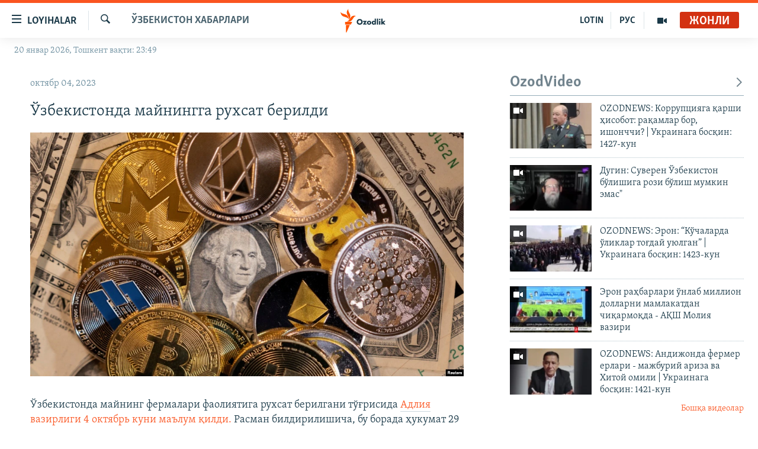

--- FILE ---
content_type: text/html; charset=utf-8
request_url: https://www.ozodlik.org/a/mayning-ruxsat-berildi/32622190.html
body_size: 30991
content:

<!DOCTYPE html>
<html lang="uz" dir="ltr" class="no-js">
<head>
<link href="/Content/responsive/RFE/uz-UZ-Cyrl/RFE-uz-UZ-Cyrl.css?&amp;av=0.0.0.0&amp;cb=370" rel="stylesheet"/>
<script src="https://tags.ozodlik.org/rferl-pangea/prod/utag.sync.js"></script> <script type='text/javascript' src='https://www.youtube.com/iframe_api' async></script>
<link rel="manifest" href="/manifest.json">
<script type="text/javascript">
//a general 'js' detection, must be on top level in <head>, due to CSS performance
document.documentElement.className = "js";
var cacheBuster = "370";
var appBaseUrl = "/";
var imgEnhancerBreakpoints = [0, 144, 256, 408, 650, 1023, 1597];
var isLoggingEnabled = false;
var isPreviewPage = false;
var isLivePreviewPage = false;
if (!isPreviewPage) {
window.RFE = window.RFE || {};
window.RFE.cacheEnabledByParam = window.location.href.indexOf('nocache=1') === -1;
const url = new URL(window.location.href);
const params = new URLSearchParams(url.search);
// Remove the 'nocache' parameter
params.delete('nocache');
// Update the URL without the 'nocache' parameter
url.search = params.toString();
window.history.replaceState(null, '', url.toString());
} else {
window.addEventListener('load', function() {
const links = window.document.links;
for (let i = 0; i < links.length; i++) {
links[i].href = '#';
links[i].target = '_self';
}
})
}
var pwaEnabled = false;
var swCacheDisabled;
</script>
<meta charset="utf-8" />
<title>Ўзбекистонда майнингга рухсат берилди</title>
<meta name="description" content="Ўзбекистонда майнинг фермалари фаолиятига рухсат берилгани тўғрисида Адлия вазирлиги 4 октябрь куни маълум қилди. Расман билдирилишича, бу борада ҳукумат 29 сентябрда “Майнинг фаолиятини амалга ошириш учун рухсатнома бериш тартиби тўғрисида”ги низомни тасдиқлаган.
Низомга асосан, майнинг..." />
<meta name="keywords" content="Хабарлар, Ўзбекистон хабарлари" />
<meta name="viewport" content="width=device-width, initial-scale=1.0" />
<meta http-equiv="X-UA-Compatible" content="IE=edge" />
<meta name="robots" content="max-image-preview:large"><meta property="fb:pages" content="88521376958" /> <meta name="yandex-verification" content="bbef39b0b5e9b883" />
<link href="https://www.ozodlik.org/a/mayning-ruxsat-berildi/32622190.html" rel="canonical" />
<meta name="apple-mobile-web-app-title" content="Озодлик" />
<meta name="apple-mobile-web-app-status-bar-style" content="black" />
<meta name="apple-itunes-app" content="app-id=1390569678, app-argument=//32622190.ltr" />
<meta property="fb:admins" content="#" />
<meta content="Ўзбекистонда майнингга рухсат берилди" property="og:title" />
<meta content="Ўзбекистонда майнинг фермалари фаолиятига рухсат берилгани тўғрисида Адлия вазирлиги 4 октябрь куни маълум қилди. Расман билдирилишича, бу борада ҳукумат 29 сентябрда “Майнинг фаолиятини амалга ошириш учун рухсатнома бериш тартиби тўғрисида”ги низомни тасдиқлаган.
Низомга асосан, майнинг..." property="og:description" />
<meta content="article" property="og:type" />
<meta content="https://www.ozodlik.org/a/mayning-ruxsat-berildi/32622190.html" property="og:url" />
<meta content="Озодлик радиоси" property="og:site_name" />
<meta content="https://www.facebook.com/ozodlikradiosi" property="article:publisher" />
<meta content="https://gdb.rferl.org/1bcf0000-0aff-0242-f076-08d9c3022806_w1200_h630.jpg" property="og:image" />
<meta content="1200" property="og:image:width" />
<meta content="630" property="og:image:height" />
<meta content="568280086670706" property="fb:app_id" />
<meta content="summary_large_image" name="twitter:card" />
<meta content="@ozodlik" name="twitter:site" />
<meta content="https://gdb.rferl.org/1bcf0000-0aff-0242-f076-08d9c3022806_w1200_h630.jpg" name="twitter:image" />
<meta content="Ўзбекистонда майнингга рухсат берилди" name="twitter:title" />
<meta content="Ўзбекистонда майнинг фермалари фаолиятига рухсат берилгани тўғрисида Адлия вазирлиги 4 октябрь куни маълум қилди. Расман билдирилишича, бу борада ҳукумат 29 сентябрда “Майнинг фаолиятини амалга ошириш учун рухсатнома бериш тартиби тўғрисида”ги низомни тасдиқлаган.
Низомга асосан, майнинг..." name="twitter:description" />
<link rel="amphtml" href="https://www.ozodlik.org/amp/mayning-ruxsat-berildi/32622190.html" />
<script type="application/ld+json">{"articleSection":"Ўзбекистон хабарлари","isAccessibleForFree":true,"headline":"Ўзбекистонда майнингга рухсат берилди","inLanguage":"uz-UZ-Cyrl","keywords":"Хабарлар, Ўзбекистон хабарлари","author":{"@type":"Person","name":"RFE/RL"},"datePublished":"2023-10-04 05:25:32Z","dateModified":"2023-10-04 05:29:19Z","publisher":{"logo":{"width":512,"height":220,"@type":"ImageObject","url":"https://www.ozodlik.org/Content/responsive/RFE/uz-UZ-Cyrl/img/logo.png"},"@type":"NewsMediaOrganization","url":"https://www.ozodlik.org","sameAs":["https://www.youtube.com/user/Ozodlikradiosi","https://t.me/ozodlikkanali","http://www.facebook.com/ozodlikradiosi","https://www.instagram.com/ozodlikradiosi/","","https://whatsapp.com/channel/0029VaRV39qB4hdN2ux7XN2E","https://twitter.com/ozodlik"],"name":"Озодлик радиоси","alternateName":"Ozodlik Radiosi"},"@context":"https://schema.org","@type":"NewsArticle","mainEntityOfPage":"https://www.ozodlik.org/a/mayning-ruxsat-berildi/32622190.html","url":"https://www.ozodlik.org/a/mayning-ruxsat-berildi/32622190.html","description":"Ўзбекистонда майнинг фермалари фаолиятига рухсат берилгани тўғрисида Адлия вазирлиги 4 октябрь куни маълум қилди. Расман билдирилишича, бу борада ҳукумат 29 сентябрда “Майнинг фаолиятини амалга ошириш учун рухсатнома бериш тартиби тўғрисида”ги низомни тасдиқлаган.\r\n\r\n Низомга асосан, майнинг...","image":{"width":1080,"height":608,"@type":"ImageObject","url":"https://gdb.rferl.org/1bcf0000-0aff-0242-f076-08d9c3022806_w1080_h608.jpg"},"name":"Ўзбекистонда майнингга рухсат берилди"}</script>
<script src="/Scripts/responsive/infographics.b?v=dVbZ-Cza7s4UoO3BqYSZdbxQZVF4BOLP5EfYDs4kqEo1&amp;av=0.0.0.0&amp;cb=370"></script>
<script src="/Scripts/responsive/loader.b?v=Q26XNwrL6vJYKjqFQRDnx01Lk2pi1mRsuLEaVKMsvpA1&amp;av=0.0.0.0&amp;cb=370"></script>
<link rel="icon" type="image/svg+xml" href="/Content/responsive/RFE/img/webApp/favicon.svg" />
<link rel="alternate icon" href="/Content/responsive/RFE/img/webApp/favicon.ico" />
<link rel="mask-icon" color="#ea6903" href="/Content/responsive/RFE/img/webApp/favicon_safari.svg" />
<link rel="apple-touch-icon" sizes="152x152" href="/Content/responsive/RFE/img/webApp/ico-152x152.png" />
<link rel="apple-touch-icon" sizes="144x144" href="/Content/responsive/RFE/img/webApp/ico-144x144.png" />
<link rel="apple-touch-icon" sizes="114x114" href="/Content/responsive/RFE/img/webApp/ico-114x114.png" />
<link rel="apple-touch-icon" sizes="72x72" href="/Content/responsive/RFE/img/webApp/ico-72x72.png" />
<link rel="apple-touch-icon-precomposed" href="/Content/responsive/RFE/img/webApp/ico-57x57.png" />
<link rel="icon" sizes="192x192" href="/Content/responsive/RFE/img/webApp/ico-192x192.png" />
<link rel="icon" sizes="128x128" href="/Content/responsive/RFE/img/webApp/ico-128x128.png" />
<meta name="msapplication-TileColor" content="#ffffff" />
<meta name="msapplication-TileImage" content="/Content/responsive/RFE/img/webApp/ico-144x144.png" />
<link rel="preload" href="/Content/responsive/fonts/Skolar-Lt_LatnCyrl_v2.4.woff" type="font/woff" as="font" crossorigin="anonymous" />
<link rel="alternate" type="application/rss+xml" title="RFE/RL - Top Stories [RSS]" href="/api/" />
<link rel="sitemap" type="application/rss+xml" href="/sitemap.xml" />
</head>
<body class=" nav-no-loaded cc_theme pg-arch arch-news nojs-images date-time-enabled">
<script type="text/javascript" >
var analyticsData = {url:"https://www.ozodlik.org/a/mayning-ruxsat-berildi/32622190.html",property_id:"425",article_uid:"32622190",page_title:"Ўзбекистонда майнингга рухсат берилди",page_type:"article",content_type:"article",subcontent_type:"article",last_modified:"2023-10-04 05:29:19Z",pub_datetime:"2023-10-04 05:25:32Z",pub_year:"2023",pub_month:"10",pub_day:"04",pub_hour:"05",pub_weekday:"Wednesday",section:"ўзбекистон хабарлари",english_section:"news",byline:"",categories:"uz-news,news",domain:"www.ozodlik.org",language:"Uzbek - Cyrillic",language_service:"RFERL Uzbek",platform:"web",copied:"no",copied_article:"",copied_title:"",runs_js:"Yes",cms_release:"8.44.0.0.370",enviro_type:"prod",slug:"mayning-ruxsat-berildi",entity:"RFE",short_language_service:"UZB",platform_short:"W",page_name:"Ўзбекистонда майнингга рухсат берилди"};
</script>
<noscript><iframe src="https://www.googletagmanager.com/ns.html?id=GTM-WXZBPZ" height="0" width="0" style="display:none;visibility:hidden"></iframe></noscript><script type="text/javascript" data-cookiecategory="analytics">
var gtmEventObject = Object.assign({}, analyticsData, {event: 'page_meta_ready'});window.dataLayer = window.dataLayer || [];window.dataLayer.push(gtmEventObject);
if (top.location === self.location) { //if not inside of an IFrame
var renderGtm = "true";
if (renderGtm === "true") {
(function(w,d,s,l,i){w[l]=w[l]||[];w[l].push({'gtm.start':new Date().getTime(),event:'gtm.js'});var f=d.getElementsByTagName(s)[0],j=d.createElement(s),dl=l!='dataLayer'?'&l='+l:'';j.async=true;j.src='//www.googletagmanager.com/gtm.js?id='+i+dl;f.parentNode.insertBefore(j,f);})(window,document,'script','dataLayer','GTM-WXZBPZ');
}
}
</script>
<!--Analytics tag js version start-->
<script type="text/javascript" data-cookiecategory="analytics">
var utag_data = Object.assign({}, analyticsData, {});
if(typeof(TealiumTagFrom)==='function' && typeof(TealiumTagSearchKeyword)==='function') {
var utag_from=TealiumTagFrom();var utag_searchKeyword=TealiumTagSearchKeyword();
if(utag_searchKeyword!=null && utag_searchKeyword!=='' && utag_data["search_keyword"]==null) utag_data["search_keyword"]=utag_searchKeyword;if(utag_from!=null && utag_from!=='') utag_data["from"]=TealiumTagFrom();}
if(window.top!== window.self&&utag_data.page_type==="snippet"){utag_data.page_type = 'iframe';}
try{if(window.top!==window.self&&window.self.location.hostname===window.top.location.hostname){utag_data.platform = 'self-embed';utag_data.platform_short = 'se';}}catch(e){if(window.top!==window.self&&window.self.location.search.includes("platformType=self-embed")){utag_data.platform = 'cross-promo';utag_data.platform_short = 'cp';}}
(function(a,b,c,d){ a="https://tags.ozodlik.org/rferl-pangea/prod/utag.js"; b=document;c="script";d=b.createElement(c);d.src=a;d.type="text/java"+c;d.async=true; a=b.getElementsByTagName(c)[0];a.parentNode.insertBefore(d,a); })();
</script>
<!--Analytics tag js version end-->
<!-- Analytics tag management NoScript -->
<noscript>
<img style="position: absolute; border: none;" src="https://ssc.ozodlik.org/b/ss/bbgprod,bbgentityrferl/1/G.4--NS/947846089?pageName=rfe%3auzb%3aw%3aarticle%3a%d0%8e%d0%b7%d0%b1%d0%b5%d0%ba%d0%b8%d1%81%d1%82%d0%be%d0%bd%d0%b4%d0%b0%20%d0%bc%d0%b0%d0%b9%d0%bd%d0%b8%d0%bd%d0%b3%d0%b3%d0%b0%20%d1%80%d1%83%d1%85%d1%81%d0%b0%d1%82%20%d0%b1%d0%b5%d1%80%d0%b8%d0%bb%d0%b4%d0%b8&amp;c6=%d0%8e%d0%b7%d0%b1%d0%b5%d0%ba%d0%b8%d1%81%d1%82%d0%be%d0%bd%d0%b4%d0%b0%20%d0%bc%d0%b0%d0%b9%d0%bd%d0%b8%d0%bd%d0%b3%d0%b3%d0%b0%20%d1%80%d1%83%d1%85%d1%81%d0%b0%d1%82%20%d0%b1%d0%b5%d1%80%d0%b8%d0%bb%d0%b4%d0%b8&amp;v36=8.44.0.0.370&amp;v6=D=c6&amp;g=https%3a%2f%2fwww.ozodlik.org%2fa%2fmayning-ruxsat-berildi%2f32622190.html&amp;c1=D=g&amp;v1=D=g&amp;events=event1,event52&amp;c16=rferl%20uzbek&amp;v16=D=c16&amp;c5=news&amp;v5=D=c5&amp;ch=%d0%8e%d0%b7%d0%b1%d0%b5%d0%ba%d0%b8%d1%81%d1%82%d0%be%d0%bd%20%d1%85%d0%b0%d0%b1%d0%b0%d1%80%d0%bb%d0%b0%d1%80%d0%b8&amp;c15=uzbek%20-%20cyrillic&amp;v15=D=c15&amp;c4=article&amp;v4=D=c4&amp;c14=32622190&amp;v14=D=c14&amp;v20=no&amp;c17=web&amp;v17=D=c17&amp;mcorgid=518abc7455e462b97f000101%40adobeorg&amp;server=www.ozodlik.org&amp;pageType=D=c4&amp;ns=bbg&amp;v29=D=server&amp;v25=rfe&amp;v30=425&amp;v105=D=User-Agent " alt="analytics" width="1" height="1" /></noscript>
<!-- End of Analytics tag management NoScript -->
<!--*** Accessibility links - For ScreenReaders only ***-->
<section>
<div class="sr-only">
<h2>Линклар</h2>
<ul>
<li><a href="#content" data-disable-smooth-scroll="1">Бош мавзуларга ўтинг</a></li>
<li><a href="#navigation" data-disable-smooth-scroll="1">Асосий навигацияга ўтинг</a></li>
<li><a href="#txtHeaderSearch" data-disable-smooth-scroll="1">Қидиришга ўтинг</a></li>
</ul>
</div>
</section>
<div dir="ltr">
<div id="page">
<aside>
<div class="c-lightbox overlay-modal">
<div class="c-lightbox__intro">
<h2 class="c-lightbox__intro-title"></h2>
<button class="btn btn--rounded c-lightbox__btn c-lightbox__intro-next" title="Кейингиси">
<span class="ico ico--rounded ico-chevron-forward"></span>
<span class="sr-only">Кейингиси</span>
</button>
</div>
<div class="c-lightbox__nav">
<button class="btn btn--rounded c-lightbox__btn c-lightbox__btn--close" title="Ёпиш">
<span class="ico ico--rounded ico-close"></span>
<span class="sr-only">Ёпиш</span>
</button>
<button class="btn btn--rounded c-lightbox__btn c-lightbox__btn--prev" title="Олдингиси">
<span class="ico ico--rounded ico-chevron-backward"></span>
<span class="sr-only">Олдингиси</span>
</button>
<button class="btn btn--rounded c-lightbox__btn c-lightbox__btn--next" title="Кейингиси">
<span class="ico ico--rounded ico-chevron-forward"></span>
<span class="sr-only">Кейингиси</span>
</button>
</div>
<div class="c-lightbox__content-wrap">
<figure class="c-lightbox__content">
<span class="c-spinner c-spinner--lightbox">
<img src="/Content/responsive/img/player-spinner.png"
alt="Илтимос кутинг"
title="Илтимос кутинг" />
</span>
<div class="c-lightbox__img">
<div class="thumb">
<img src="" alt="" />
</div>
</div>
<figcaption>
<div class="c-lightbox__info c-lightbox__info--foot">
<span class="c-lightbox__counter"></span>
<span class="caption c-lightbox__caption"></span>
</div>
</figcaption>
</figure>
</div>
<div class="hidden">
<div class="content-advisory__box content-advisory__box--lightbox">
<span class="content-advisory__box-text">Сурат баъзи кишиларнинг таъбини хира қилиши мумкин.</span>
<button class="btn btn--transparent content-advisory__box-btn m-t-md" value="text" type="button">
<span class="btn__text">
Кўрсатиш учун тугмани босинг
</span>
</button>
</div>
</div>
</div>
<div class="ctc-message pos-fix">
<div class="ctc-message__inner">Link has been copied to clipboard</div>
</div>
</aside>
<div class="hdr-20 hdr-20--big">
<div class="hdr-20__inner">
<div class="hdr-20__max pos-rel">
<div class="hdr-20__side hdr-20__side--primary d-flex">
<label data-for="main-menu-ctrl" data-switcher-trigger="true" data-switch-target="main-menu-ctrl" class="burger hdr-trigger pos-rel trans-trigger" data-trans-evt="click" data-trans-id="menu">
<span class="ico ico-close hdr-trigger__ico hdr-trigger__ico--close burger__ico burger__ico--close"></span>
<span class="ico ico-menu hdr-trigger__ico hdr-trigger__ico--open burger__ico burger__ico--open"></span>
<span class="burger__label">Loyihalar</span>
</label>
<div class="menu-pnl pos-fix trans-target" data-switch-target="main-menu-ctrl" data-trans-id="menu">
<div class="menu-pnl__inner">
<nav class="main-nav menu-pnl__item menu-pnl__item--first">
<ul class="main-nav__list accordeon" data-analytics-tales="false" data-promo-name="link" data-location-name="nav,secnav">
<li class="main-nav__item">
<a class="main-nav__item-name main-nav__item-name--link" href="/z/22442" title="Ozodlik surishtiruvlari" data-item-name="ozodlik-exslusive" >Ozodlik surishtiruvlari</a>
</li>
<li class="main-nav__item">
<a class="main-nav__item-name main-nav__item-name--link" href="/multimedia" title="OzodVideo" data-item-name="multimedia-resp" >OzodVideo</a>
</li>
<li class="main-nav__item">
<a class="main-nav__item-name main-nav__item-name--link" href="/ozodnazar" title="OzodNazar" data-item-name="free-viewpoint" >OzodNazar</a>
</li>
<li class="main-nav__item">
<a class="main-nav__item-name main-nav__item-name--link" href="/ozodpodcast" title="OZODPODCAST" data-item-name="audio-page" >OZODPODCAST</a>
</li>
<li class="main-nav__item">
<a class="main-nav__item-name main-nav__item-name--link" href="/ozodlik-arxivi" title="Ozodlik arxivi" data-item-name="Ozodlik, RFE/RL Uzbek service, achieve. " >Ozodlik arxivi</a>
</li>
<li class="main-nav__item">
<a class="main-nav__item-name main-nav__item-name--link" href="/lotin-alifbosidagi-sahifa" title="Lotin" data-item-name="lotin" >Lotin</a>
</li>
</ul>
</nav>
<div class="menu-pnl__item">
<a href="https://rus.ozodlik.org" class="menu-pnl__item-link" alt="На русском">На русском</a>
</div>
<div class="menu-pnl__item menu-pnl__item--social">
<h5 class="menu-pnl__sub-head">Ижтимоий тармоқлар</h5>
<a href="https://www.youtube.com/user/Ozodlikradiosi" title="Бизни Youtube-да кузатинг" data-analytics-text="follow_on_youtube" class="btn btn--rounded btn--social-inverted menu-pnl__btn js-social-btn btn-youtube" target="_blank" rel="noopener">
<span class="ico ico-youtube ico--rounded"></span>
</a>
<a href="https://t.me/ozodlikkanali" title="Бизни Telegram-да кузатинг" data-analytics-text="follow_on_telegram" class="btn btn--rounded btn--social-inverted menu-pnl__btn js-social-btn btn-telegram" target="_blank" rel="noopener">
<span class="ico ico-telegram ico--rounded"></span>
</a>
<a href="http://www.facebook.com/ozodlikradiosi" title="Бизни Facebook-да кузатинг" data-analytics-text="follow_on_facebook" class="btn btn--rounded btn--social-inverted menu-pnl__btn js-social-btn btn-facebook" target="_blank" rel="noopener">
<span class="ico ico-facebook-alt ico--rounded"></span>
</a>
<a href="https://www.instagram.com/ozodlikradiosi/" title="Бизни Instagram-да кузатинг" data-analytics-text="follow_on_instagram" class="btn btn--rounded btn--social-inverted menu-pnl__btn js-social-btn btn-instagram" target="_blank" rel="noopener">
<span class="ico ico-instagram ico--rounded"></span>
</a>
<a href="" title="WhatsApp-да кузатинг" data-analytics-text="follow_on_whatsapp" class="btn btn--rounded btn--social-inverted menu-pnl__btn js-social-btn btn-whatsapp visible-xs-inline-block visible-sm-inline-block" target="_blank" rel="noopener">
<span class="ico ico-whatsapp ico--rounded"></span>
</a>
<a href="https://whatsapp.com/channel/0029VaRV39qB4hdN2ux7XN2E" title="WhatsApp-да кузатинг" data-analytics-text="follow_on_whatsapp_desktop" class="btn btn--rounded btn--social-inverted menu-pnl__btn js-social-btn btn-whatsapp visible-md-inline-block visible-lg-inline-block" target="_blank" rel="noopener">
<span class="ico ico-whatsapp ico--rounded"></span>
</a>
<a href="https://twitter.com/ozodlik" title="Бизни Twitter-да кузатинг" data-analytics-text="follow_on_twitter" class="btn btn--rounded btn--social-inverted menu-pnl__btn js-social-btn btn-twitter" target="_blank" rel="noopener">
<span class="ico ico-twitter ico--rounded"></span>
</a>
<a href="https://news.google.com/publications/CAAqBwgKMNf99wEww8cW?hl=en-US&amp;gl=US&amp;ceid=US%3Aen" title="Бизни Google News-да кузатинг" data-analytics-text="follow_on_google_news" class="btn btn--rounded btn--social-inverted menu-pnl__btn js-social-btn btn-g-news" target="_blank" rel="noopener">
<span class="ico ico-google-news ico--rounded"></span>
</a>
</div>
<div class="menu-pnl__item">
<a href="/navigation/allsites" class="menu-pnl__item-link">
<span class="ico ico-languages "></span>
Озодлик бошқа тилларда
</a>
</div>
</div>
</div>
<label data-for="top-search-ctrl" data-switcher-trigger="true" data-switch-target="top-search-ctrl" class="top-srch-trigger hdr-trigger">
<span class="ico ico-close hdr-trigger__ico hdr-trigger__ico--close top-srch-trigger__ico top-srch-trigger__ico--close"></span>
<span class="ico ico-search hdr-trigger__ico hdr-trigger__ico--open top-srch-trigger__ico top-srch-trigger__ico--open"></span>
</label>
<div class="srch-top srch-top--in-header" data-switch-target="top-search-ctrl">
<div class="container">
<form action="/s" class="srch-top__form srch-top__form--in-header" id="form-topSearchHeader" method="get" role="search"><label for="txtHeaderSearch" class="sr-only">Излаш</label>
<input type="text" id="txtHeaderSearch" name="k" placeholder="изланаётган матн..." accesskey="s" value="" class="srch-top__input analyticstag-event" onkeydown="if (event.keyCode === 13) { FireAnalyticsTagEventOnSearch('search', $dom.get('#txtHeaderSearch')[0].value) }" />
<button title="Излаш" type="submit" class="btn btn--top-srch analyticstag-event" onclick="FireAnalyticsTagEventOnSearch('search', $dom.get('#txtHeaderSearch')[0].value) ">
<span class="ico ico-search"></span>
</button></form>
</div>
</div>
<a href="/" class="main-logo-link">
<img src="/Content/responsive/RFE/uz-UZ-Cyrl/img/logo-compact.svg" class="main-logo main-logo--comp" alt="Сайт логоси">
<img src="/Content/responsive/RFE/uz-UZ-Cyrl/img/logo.svg" class="main-logo main-logo--big" alt="Сайт логоси">
</a>
</div>
<div class="hdr-20__side hdr-20__side--secondary d-flex">
<a href="/p/5673.html" title="Мультимедиа" class="hdr-20__secondary-item" data-item-name="video">
<span class="ico ico-video hdr-20__secondary-icon"></span>
</a>
<a href="https://rus.ozodlik.org" title="РУС" class="hdr-20__secondary-item hdr-20__secondary-item--lang" data-item-name="satellite">
РУС
</a>
<a href="https://www.ozodlik.org/p/5057.html" title="LOTIN" class="hdr-20__secondary-item hdr-20__secondary-item--lang" data-item-name="satellite">
LOTIN
</a>
<a href="/s" title="Излаш" class="hdr-20__secondary-item hdr-20__secondary-item--search" data-item-name="search">
<span class="ico ico-search hdr-20__secondary-icon hdr-20__secondary-icon--search"></span>
</a>
<div class="hdr-20__secondary-item live-b-drop">
<div class="live-b-drop__off">
<a href="/live/audio/87" class="live-b-drop__link" title="Жонли" data-item-name="live">
<span class="badge badge--live-btn badge--live">
Жонли
</span>
</a>
</div>
<div class="live-b-drop__on hidden">
<label data-for="live-ctrl" data-switcher-trigger="true" data-switch-target="live-ctrl" class="live-b-drop__label pos-rel">
<span class="badge badge--live badge--live-btn">
Жонли
</span>
<span class="ico ico-close live-b-drop__label-ico live-b-drop__label-ico--close"></span>
</label>
<div class="live-b-drop__panel" id="targetLivePanelDiv" data-switch-target="live-ctrl"></div>
</div>
</div>
<div class="srch-bottom">
<form action="/s" class="srch-bottom__form d-flex" id="form-bottomSearch" method="get" role="search"><label for="txtSearch" class="sr-only">Излаш</label>
<input type="search" id="txtSearch" name="k" placeholder="изланаётган матн..." accesskey="s" value="" class="srch-bottom__input analyticstag-event" onkeydown="if (event.keyCode === 13) { FireAnalyticsTagEventOnSearch('search', $dom.get('#txtSearch')[0].value) }" />
<button title="Излаш" type="submit" class="btn btn--bottom-srch analyticstag-event" onclick="FireAnalyticsTagEventOnSearch('search', $dom.get('#txtSearch')[0].value) ">
<span class="ico ico-search"></span>
</button></form>
</div>
</div>
<img src="/Content/responsive/RFE/uz-UZ-Cyrl/img/logo-print.gif" class="logo-print" alt="Сайт логоси">
<img src="/Content/responsive/RFE/uz-UZ-Cyrl/img/logo-print_color.png" class="logo-print logo-print--color" alt="Сайт логоси">
</div>
</div>
</div>
<script>
if (document.body.className.indexOf('pg-home') > -1) {
var nav2In = document.querySelector('.hdr-20__inner');
var nav2Sec = document.querySelector('.hdr-20__side--secondary');
var secStyle = window.getComputedStyle(nav2Sec);
if (nav2In && window.pageYOffset < 150 && secStyle['position'] !== 'fixed') {
nav2In.classList.add('hdr-20__inner--big')
}
}
</script>
<div class="c-hlights c-hlights--breaking c-hlights--no-item" data-hlight-display="mobile,desktop">
<div class="c-hlights__wrap container p-0">
<div class="c-hlights__nav">
<a role="button" href="#" title="Олдингиси">
<span class="ico ico-chevron-backward m-0"></span>
<span class="sr-only">Олдингиси</span>
</a>
<a role="button" href="#" title="Кейингиси">
<span class="ico ico-chevron-forward m-0"></span>
<span class="sr-only">Кейингиси</span>
</a>
</div>
<span class="c-hlights__label">
<span class="">Шошилинч хабар</span>
<span class="switcher-trigger">
<label data-for="more-less-1" data-switcher-trigger="true" class="switcher-trigger__label switcher-trigger__label--more p-b-0" title="Бошқа мақолалар">
<span class="ico ico-chevron-down"></span>
</label>
<label data-for="more-less-1" data-switcher-trigger="true" class="switcher-trigger__label switcher-trigger__label--less p-b-0" title="Камроқ кўрсатиш">
<span class="ico ico-chevron-up"></span>
</label>
</span>
</span>
<ul class="c-hlights__items switcher-target" data-switch-target="more-less-1">
</ul>
</div>
</div> <div class="date-time-area ">
<div class="container">
<span class="date-time">
20 январ 2026, Тошкент вақти: 23:49
</span>
</div>
</div>
<div id="content">
<div class="container">
<div class="row">
<div class="col-sm-12 col-md-8">
<div class="news">
<h1 class="pg-title pg-title--move-to-header">
Ўзбекистон хабарлари
</h1>
<div id="newsItems" class="accordeon accordeon--scroll-adjust">
<div class="accordeon__item-wrap">
<div class="news__item news__item--unopenable accordeon__item sticky-btn-parent" data-switcher-opened=true data-switch-target="more-less-32622190" data-article-id="32622190" data-api-id="32622190" data-api-type="1">
<div class="news__item-inner pos-rel">
<div class="publishing-details ">
<div class="published">
<span class="date" >
<time pubdate="pubdate" datetime="2023-10-04T10:25:32+05:00">
октябр 04, 2023
</time>
</span>
</div>
</div>
<h1 class="title pg-title">
Ўзбекистонда майнингга рухсат берилди
</h1>
<div class="cover-media">
<figure class="media-image js-media-expand">
<div class="img-wrap">
<div class="thumb thumb16_9">
<img src="https://gdb.rferl.org/1bcf0000-0aff-0242-f076-08d9c3022806_w250_r1_s.jpg" alt="" />
</div>
</div>
</figure>
</div>
<div class="news__buttons news__buttons--main pos-abs">
<button class="btn btn--news btn--news-more pos-abs">
<span class="ico ico-chevron-down"></span>
</button>
<button class="btn btn--news sticky-btn btn--news-less">
<span class="ico ico-close"></span>
</button>
</div>
<div class="wsw accordeon__target">
<p>Ўзбекистонда майнинг фермалари фаолиятига рухсат берилгани тўғрисида <a class="wsw__a" href="https://t.me/huquqiyaxborot/14642" target="_blank">Адлия вазирлиги 4 октябрь куни маълум қилди.</a> Расман билдирилишича, бу борада ҳукумат 29 сентябрда “Майнинг фаолиятини амалга ошириш учун рухсатнома бериш тартиби тўғрисида”ги низомни тасдиқлаган.<br />
<br />
Низомга асосан, майнинг фақат юридик шахс томонидан қуёш фотоэлектр станциялари орқали ишлаб чиқарилган электр энергиясидан фойдаланган ҳолда амалга оширилади. Қонунчилик ҳужжатларида назарда тутилган ҳолларда майнерлар истеъмол қилинган электр энергиясини ҳисобга олиш ускунасини ўрнатиб, ягона электр энергетика тизимига уланиши мумкин.<br />
<br />
Майнерлар ўз фаолиятини фақат рўйхатга олинган пайтда кўрсатилган манзилда, ёнғин хавфсизлиги ҳамда санитария нормалари ва қоидаларига риоя қилган ҳолда амалга ошириш ҳуқуқига эга.<br />
<br />
Майнерлар майнингни амалга ошириш натижасида олинган крипто-активларни Ўзбекистонда крипто-активлар айланмаси соҳасидаги хизматлар провайдерлари фаолияти билан шуғулланиш учун лицензияга эга бўлган крипто-биржалар орқали сотишга ҳақли.<br />
<br />
Истиқболли лойиҳалар миллий агентлиги майнинг фаолиятига рухсат бериш ёки рад этиш масаласини 15 кунда кўриб чиқиши белгилаб қўйилди. Аризани кўриб чиқиш ҳамда рухсатнома расмийлаштириш учун йиғим ундирилмайди. Рухсатнома 5 йил муддатга берилади.</p>
</div>
<div class="pos-rel news__read-more">
<label class="news__read-more-label accordeon__control-label pos-abs" data-for="more-less-32622190" data-switcher-trigger="true"></label>
<a class="btn btn--link news__read-more-btn" href="#" title="Кўпроқ ўқиш">
<span class="btn__text">
Кўпроқ ўқиш
</span>
</a>
</div>
<label data-for="more-less-32622190" data-switcher-trigger="true" class="switcher-trigger__label accordeon__control-label news__control-label pos-abs"></label>
</div>
<div class="news__share-outer">
<div class="links">
<p class="buttons link-content-sharing p-0 ">
<button class="btn btn--link btn-content-sharing p-t-0 " id="btnContentSharing" value="text" role="Button" type="" title="бошқа тармоқларда ўртоқлашинг">
<span class="ico ico-share ico--l"></span>
<span class="btn__text ">
Ўртоқлашинг
</span>
</button>
</p>
<aside class="content-sharing js-content-sharing " role="complementary"
data-share-url="https://www.ozodlik.org/a/mayning-ruxsat-berildi/32622190.html" data-share-title="Ўзбекистонда майнингга рухсат берилди" data-share-text="">
<div class="content-sharing__popover">
<h6 class="content-sharing__title">Ўртоқлашинг</h6>
<button href="#close" id="btnCloseSharing" class="btn btn--text-like content-sharing__close-btn">
<span class="ico ico-close ico--l"></span>
</button>
<ul class="content-sharing__list">
<li class="content-sharing__item">
<div class="ctc ">
<input type="text" class="ctc__input" readonly="readonly">
<a href="" js-href="https://www.ozodlik.org/a/mayning-ruxsat-berildi/32622190.html" class="content-sharing__link ctc__button">
<span class="ico ico-copy-link ico--rounded ico--s"></span>
<span class="content-sharing__link-text">линк</span>
</a>
</div>
</li>
<li class="content-sharing__item">
<a href="https://facebook.com/sharer.php?u=https%3a%2f%2fwww.ozodlik.org%2fa%2fmayning-ruxsat-berildi%2f32622190.html"
data-analytics-text="share_on_facebook"
title="Facebook" target="_blank"
class="content-sharing__link js-social-btn">
<span class="ico ico-facebook ico--rounded ico--s"></span>
<span class="content-sharing__link-text">Facebook</span>
</a>
</li>
<li class="content-sharing__item">
<a href="https://telegram.me/share/url?url=https%3a%2f%2fwww.ozodlik.org%2fa%2fmayning-ruxsat-berildi%2f32622190.html"
data-analytics-text="share_on_telegram"
title="Telegram" target="_blank"
class="content-sharing__link js-social-btn">
<span class="ico ico-telegram ico--rounded ico--s"></span>
<span class="content-sharing__link-text">Telegram</span>
</a>
</li>
<li class="content-sharing__item">
<a href="https://twitter.com/share?url=https%3a%2f%2fwww.ozodlik.org%2fa%2fmayning-ruxsat-berildi%2f32622190.html&amp;text=%d0%8e%d0%b7%d0%b1%d0%b5%d0%ba%d0%b8%d1%81%d1%82%d0%be%d0%bd%d0%b4%d0%b0+%d0%bc%d0%b0%d0%b9%d0%bd%d0%b8%d0%bd%d0%b3%d0%b3%d0%b0+%d1%80%d1%83%d1%85%d1%81%d0%b0%d1%82+%d0%b1%d0%b5%d1%80%d0%b8%d0%bb%d0%b4%d0%b8"
data-analytics-text="share_on_twitter"
title="X (Twitter)" target="_blank"
class="content-sharing__link js-social-btn">
<span class="ico ico-twitter ico--rounded ico--s"></span>
<span class="content-sharing__link-text">X (Twitter)</span>
</a>
</li>
<li class="content-sharing__item">
<a href="mailto:?body=https%3a%2f%2fwww.ozodlik.org%2fa%2fmayning-ruxsat-berildi%2f32622190.html&amp;subject=Ўзбекистонда майнингга рухсат берилди"
title="Email"
class="content-sharing__link ">
<span class="ico ico-email ico--rounded ico--s"></span>
<span class="content-sharing__link-text">Email</span>
</a>
</li>
</ul>
</div>
</aside>
</div>
</div>
</div>
</div>
<div class="news__item news__item--spacer ">
<h4 class="title news__spacer-title">Кун янгиликлари</h4>
</div>
<div class="accordeon__item-wrap">
<div class="news__item news__item--unopenable accordeon__item sticky-btn-parent" data-switch-target="more-less-33347496" data-article-id="33347496" data-api-id="33347496" data-api-type="1">
<div class="news__item-inner pos-rel">
<div class="publishing-details ">
<div class="published">
<span class="date" >
<time pubdate="pubdate" datetime="2025-03-14T12:26:27+05:00">
март 14, 2025
</time>
</span>
</div>
</div>
<h1 class="title pg-title">
Россия қамоғидаги Усмон Баратовга қарши яна бир жиноят иши очилди
</h1>
<div class="cover-media">
<figure class="media-image js-media-expand">
<div class="img-wrap">
<div class="thumb thumb16_9">
<img src="https://gdb.rferl.org/01000000-0a00-0242-ade3-08dc185267fb_w250_r1_s.jpg" alt="Усмон Баратов" />
</div>
</div>
<figcaption>
<span class="caption">Усмон Баратов</span>
</figcaption>
</figure>
</div>
<div class="news__buttons news__buttons--main pos-abs">
<button class="btn btn--news btn--news-more pos-abs">
<span class="ico ico-chevron-down"></span>
</button>
<button class="btn btn--news sticky-btn btn--news-less">
<span class="ico ico-close"></span>
</button>
</div>
<div class="wsw accordeon__target">
<p>Россиядаги колонияда жазо муддатини ўтаётган “Ватандош” ўзбеклар жамияти раиси Усмон Баратовга нисбатан янги жиноят иши қўзғатилди. Эндиликда у колония иши тартиб-интизомини бузишда айбланмоқда. Бу ҳақда Баратовнинг Sota.Vision нашри томонидан <a class="wsw__a" href="https://t.me/sotavisionmedia/43808"><u>ёйинланган</u></a> хатида айтилган. </p><p>Иш очилиши учун Валдай шаҳридаги жазо колониясида ишлайдиган отряд бошлиғининг аризаси сабаб бўлган. Мазкур аризада Баратов жазо изоляторининг туйнуги орқали мулоқот чоғида Жазони ўташ федерал хизмати ходимига ундан тортиб олинган видеорегистраторни отгани айтилган. Баратовнинг ўзи айблов ёлғон эканини айтмоқда. </p><p>“<em>Мен Улуғ Ватан уруши ғалабасининг 80 йиллигига бағишланган амнистия асосида қамоқдан чиқишга умид қилаётгандим, бироқ бу умидимни ўта муҳим ишлар бўйича терговчи ташрифи чилпарчин қилди, у бугун менга қарши янги жиноят иши қўзғатилгани ҳақидаги қарорни тақдим қилди”</em>, деб ёзган Баратов. Хатга 11 март санаси қўйилган. </p><p>Баратов колонияга этап қилинганидан кейин карантинда ушлашгани, кейин 42 кун мобайнида жазо изоляторида тутиб туришгани, 3 мартдан бошлаб эса уни камера туридаги хонага йўллашган — бу қамоқдаги энг кескин жазо шарти бўлиб ҳисобланади. Жазо изоляторига у колонияда ҳаракатланиш чоғида қўлларини орқага қилиб юрмагани учун тушган. Аввалроқ Баратов у ишни ҳибсга олиш чоғида олинган жароҳатлар ва хасталиги туфайли қила олмаётганини айтган эди. </p><p>Ўтган йилнинг август ойида Москва вилоятининг Ступино шаҳар суди Усмон Баратовни Россия Федерацияси Жиноят кодексининг 282-моддаси 2-қисми бўйича айбдор деб топиб, жазони умумий тартибли колонияда ўташ шарти билан 4 йилга озодликдан <a class="wsw__a" href="https://www.svoboda.org/a/glavu-uzbekskogo-zemlyachestva-osudili-na-chetyre-goda-kolonii/33076027.html"><u>маҳрум қилганди</u></a>.</p><p>Баратовга қарши жиноят иши очилишига унинг “Одноклассники” ижтимоий тармоғига товуқлар акс этган сурат карикатура жойлагани сабаб бўлган. Мазкур карикатурада товуқлардан бири “Тухум бўлиши учун хўрозларни урушдан қайтаринглар” деяётганини кўриш мумкин.</p>
</div>
<div class="pos-rel news__read-more">
<label class="news__read-more-label accordeon__control-label pos-abs" data-for="more-less-33347496" data-switcher-trigger="true"></label>
<a class="btn btn--link news__read-more-btn" href="#" title="Кўпроқ ўқиш">
<span class="btn__text">
Кўпроқ ўқиш
</span>
</a>
</div>
<label data-for="more-less-33347496" data-switcher-trigger="true" class="switcher-trigger__label accordeon__control-label news__control-label pos-abs"></label>
</div>
<div class="news__share-outer">
<div class="links">
<p class="buttons link-content-sharing p-0 ">
<button class="btn btn--link btn-content-sharing p-t-0 " id="btnContentSharing" value="text" role="Button" type="" title="бошқа тармоқларда ўртоқлашинг">
<span class="ico ico-share ico--l"></span>
<span class="btn__text ">
Ўртоқлашинг
</span>
</button>
</p>
<aside class="content-sharing js-content-sharing " role="complementary"
data-share-url="/a/rossiya-qamog-idagi-usmon-baratovga-qarshi-yana-bir-jinoyat-ishi-ochildi/33347496.html" data-share-title="Россия қамоғидаги Усмон Баратовга қарши яна бир жиноят иши очилди" data-share-text="">
<div class="content-sharing__popover">
<h6 class="content-sharing__title">Ўртоқлашинг</h6>
<button href="#close" id="btnCloseSharing" class="btn btn--text-like content-sharing__close-btn">
<span class="ico ico-close ico--l"></span>
</button>
<ul class="content-sharing__list">
<li class="content-sharing__item">
<div class="ctc ">
<input type="text" class="ctc__input" readonly="readonly">
<a href="" js-href="/a/rossiya-qamog-idagi-usmon-baratovga-qarshi-yana-bir-jinoyat-ishi-ochildi/33347496.html" class="content-sharing__link ctc__button">
<span class="ico ico-copy-link ico--rounded ico--s"></span>
<span class="content-sharing__link-text">линк</span>
</a>
</div>
</li>
<li class="content-sharing__item">
<a href="https://facebook.com/sharer.php?u=%2fa%2frossiya-qamog-idagi-usmon-baratovga-qarshi-yana-bir-jinoyat-ishi-ochildi%2f33347496.html"
data-analytics-text="share_on_facebook"
title="Facebook" target="_blank"
class="content-sharing__link js-social-btn">
<span class="ico ico-facebook ico--rounded ico--s"></span>
<span class="content-sharing__link-text">Facebook</span>
</a>
</li>
<li class="content-sharing__item">
<a href="https://telegram.me/share/url?url=%2fa%2frossiya-qamog-idagi-usmon-baratovga-qarshi-yana-bir-jinoyat-ishi-ochildi%2f33347496.html"
data-analytics-text="share_on_telegram"
title="Telegram" target="_blank"
class="content-sharing__link js-social-btn">
<span class="ico ico-telegram ico--rounded ico--s"></span>
<span class="content-sharing__link-text">Telegram</span>
</a>
</li>
<li class="content-sharing__item">
<a href="https://twitter.com/share?url=%2fa%2frossiya-qamog-idagi-usmon-baratovga-qarshi-yana-bir-jinoyat-ishi-ochildi%2f33347496.html&amp;text=%d0%a0%d0%be%d1%81%d1%81%d0%b8%d1%8f+%d2%9b%d0%b0%d0%bc%d0%be%d2%93%d0%b8%d0%b4%d0%b0%d0%b3%d0%b8+%d0%a3%d1%81%d0%bc%d0%be%d0%bd+%d0%91%d0%b0%d1%80%d0%b0%d1%82%d0%be%d0%b2%d0%b3%d0%b0+%d2%9b%d0%b0%d1%80%d1%88%d0%b8+%d1%8f%d0%bd%d0%b0+%d0%b1%d0%b8%d1%80+%d0%b6%d0%b8%d0%bd%d0%be%d1%8f%d1%82+%d0%b8%d1%88%d0%b8+%d0%be%d1%87%d0%b8%d0%bb%d0%b4%d0%b8"
data-analytics-text="share_on_twitter"
title="X (Twitter)" target="_blank"
class="content-sharing__link js-social-btn">
<span class="ico ico-twitter ico--rounded ico--s"></span>
<span class="content-sharing__link-text">X (Twitter)</span>
</a>
</li>
<li class="content-sharing__item">
<a href="mailto:?body=%2fa%2frossiya-qamog-idagi-usmon-baratovga-qarshi-yana-bir-jinoyat-ishi-ochildi%2f33347496.html&amp;subject=Россия қамоғидаги Усмон Баратовга қарши яна бир жиноят иши очилди"
title="Email"
class="content-sharing__link ">
<span class="ico ico-email ico--rounded ico--s"></span>
<span class="content-sharing__link-text">Email</span>
</a>
</li>
</ul>
</div>
</aside>
</div>
</div>
</div>
</div>
<div class="accordeon__item-wrap">
<div class="news__item news__item--unopenable accordeon__item sticky-btn-parent" data-switch-target="more-less-33347466" data-article-id="33347466" data-api-id="33347466" data-api-type="1">
<div class="news__item-inner pos-rel">
<div class="publishing-details ">
<div class="published">
<span class="date" >
<time pubdate="pubdate" datetime="2025-03-14T11:57:57+05:00">
март 14, 2025
</time>
</span>
</div>
</div>
<h1 class="title pg-title">
Ноқонуний таксичилик билан боғлиқ 108 мингдан зиёд ҳолат аниқланди
</h1>
<div class="cover-media">
<figure class="media-image js-media-expand">
<div class="img-wrap">
<div class="thumb thumb16_9">
<img src="https://gdb.rferl.org/CA5576B4-6478-41E5-AC58-6D0D30CB3956_w250_r1_s.jpg" alt="Иллюстратив сурат" />
</div>
</div>
<figcaption>
<span class="caption">Иллюстратив сурат</span>
</figcaption>
</figure>
</div>
<div class="news__buttons news__buttons--main pos-abs">
<button class="btn btn--news btn--news-more pos-abs">
<span class="ico ico-chevron-down"></span>
</button>
<button class="btn btn--news sticky-btn btn--news-less">
<span class="ico ico-close"></span>
</button>
</div>
<div class="wsw accordeon__target">
<p>Ўзбекистонда 2024 йилда йўловчи ташиш фаолияти билан ноқонуний шуғулланганлиги аниқланган ҳайдовчиларга нисбатан 108 минг 18 та баённома расмийлаштирилган, натижада 42 минг 141 нафар ҳайдовчи ўз вақтида лицензия варақасини расмийлаштириб, фаолиятини қонунийлаштирган. Бу ҳақда Транспорт вазирлиги ҳузуридаги Транспорт назорати инспекцияси матбуот хизмати <a class="wsw__a" href="https://uztn.uz/uz/news/avtomobil-transportida-nazorat-yonalishida-aniqlangan-huquqbuzarliklar-tahlili" target="_blank">маълумот тарқатди</a>. </p><p>Хабарномада қайд этилишича, ўтган йил давомида Автомобиль ва сув транспортида назорат йўналишида ҳудудий бўлим инспекторлари ҳамда ЙҲХ бошқармалари билан ҳамкорликда мамлакат бўйлаб жами 13 минг 567 маротаба рейд ўтказилган ва бу тадбирлар давомида автомобиль ташувлари соҳасида ҳуқуқбузарлик содир этган шахсларга нисбатан 116 минг 106 та маъмурий баённомалар расмийлаштирилган. </p><p><em>“2023 йил билан солиштирганда каботаж ташувлари (Хорижий ташувчиларга тегишли бўлган, автотранспорт воситаларида йўловчилар ва юкларни Ўзбекистон Республикаси ҳудудида жойлашган пунктлар ўртасида ташиш) бўйича қоидабузарларга нисбатан аниқланган ҳолатлар 77 фоизга ортган бўлса, автотранспортда лицензиясиз йўловчи ташиш 3 фоизга камайган</em>”, дейилган инспекция хабарномасида. </p>
</div>
<div class="pos-rel news__read-more">
<label class="news__read-more-label accordeon__control-label pos-abs" data-for="more-less-33347466" data-switcher-trigger="true"></label>
<a class="btn btn--link news__read-more-btn" href="#" title="Кўпроқ ўқиш">
<span class="btn__text">
Кўпроқ ўқиш
</span>
</a>
</div>
<label data-for="more-less-33347466" data-switcher-trigger="true" class="switcher-trigger__label accordeon__control-label news__control-label pos-abs"></label>
</div>
<div class="news__share-outer">
<div class="links">
<p class="buttons link-content-sharing p-0 ">
<button class="btn btn--link btn-content-sharing p-t-0 " id="btnContentSharing" value="text" role="Button" type="" title="бошқа тармоқларда ўртоқлашинг">
<span class="ico ico-share ico--l"></span>
<span class="btn__text ">
Ўртоқлашинг
</span>
</button>
</p>
<aside class="content-sharing js-content-sharing " role="complementary"
data-share-url="/a/noqonuniy-taksichilik-bilan-bog-liq-108-mingdan-ziyod-holat-aniqlandi/33347466.html" data-share-title="Ноқонуний таксичилик билан боғлиқ 108 мингдан зиёд ҳолат аниқланди" data-share-text="">
<div class="content-sharing__popover">
<h6 class="content-sharing__title">Ўртоқлашинг</h6>
<button href="#close" id="btnCloseSharing" class="btn btn--text-like content-sharing__close-btn">
<span class="ico ico-close ico--l"></span>
</button>
<ul class="content-sharing__list">
<li class="content-sharing__item">
<div class="ctc ">
<input type="text" class="ctc__input" readonly="readonly">
<a href="" js-href="/a/noqonuniy-taksichilik-bilan-bog-liq-108-mingdan-ziyod-holat-aniqlandi/33347466.html" class="content-sharing__link ctc__button">
<span class="ico ico-copy-link ico--rounded ico--s"></span>
<span class="content-sharing__link-text">линк</span>
</a>
</div>
</li>
<li class="content-sharing__item">
<a href="https://facebook.com/sharer.php?u=%2fa%2fnoqonuniy-taksichilik-bilan-bog-liq-108-mingdan-ziyod-holat-aniqlandi%2f33347466.html"
data-analytics-text="share_on_facebook"
title="Facebook" target="_blank"
class="content-sharing__link js-social-btn">
<span class="ico ico-facebook ico--rounded ico--s"></span>
<span class="content-sharing__link-text">Facebook</span>
</a>
</li>
<li class="content-sharing__item">
<a href="https://telegram.me/share/url?url=%2fa%2fnoqonuniy-taksichilik-bilan-bog-liq-108-mingdan-ziyod-holat-aniqlandi%2f33347466.html"
data-analytics-text="share_on_telegram"
title="Telegram" target="_blank"
class="content-sharing__link js-social-btn">
<span class="ico ico-telegram ico--rounded ico--s"></span>
<span class="content-sharing__link-text">Telegram</span>
</a>
</li>
<li class="content-sharing__item">
<a href="https://twitter.com/share?url=%2fa%2fnoqonuniy-taksichilik-bilan-bog-liq-108-mingdan-ziyod-holat-aniqlandi%2f33347466.html&amp;text=%d0%9d%d0%be%d2%9b%d0%be%d0%bd%d1%83%d0%bd%d0%b8%d0%b9+%d1%82%d0%b0%d0%ba%d1%81%d0%b8%d1%87%d0%b8%d0%bb%d0%b8%d0%ba+%d0%b1%d0%b8%d0%bb%d0%b0%d0%bd+%d0%b1%d0%be%d2%93%d0%bb%d0%b8%d2%9b+108+%d0%bc%d0%b8%d0%bd%d0%b3%d0%b4%d0%b0%d0%bd+%d0%b7%d0%b8%d1%91%d0%b4+%d2%b3%d0%be%d0%bb%d0%b0%d1%82+%d0%b0%d0%bd%d0%b8%d2%9b%d0%bb%d0%b0%d0%bd%d0%b4%d0%b8"
data-analytics-text="share_on_twitter"
title="X (Twitter)" target="_blank"
class="content-sharing__link js-social-btn">
<span class="ico ico-twitter ico--rounded ico--s"></span>
<span class="content-sharing__link-text">X (Twitter)</span>
</a>
</li>
<li class="content-sharing__item">
<a href="mailto:?body=%2fa%2fnoqonuniy-taksichilik-bilan-bog-liq-108-mingdan-ziyod-holat-aniqlandi%2f33347466.html&amp;subject=Ноқонуний таксичилик билан боғлиқ 108 мингдан зиёд ҳолат аниқланди"
title="Email"
class="content-sharing__link ">
<span class="ico ico-email ico--rounded ico--s"></span>
<span class="content-sharing__link-text">Email</span>
</a>
</li>
</ul>
</div>
</aside>
</div>
</div>
</div>
</div>
<div class="accordeon__item-wrap">
<div class="news__item news__item--unopenable accordeon__item sticky-btn-parent" data-switch-target="more-less-33346270" data-article-id="33346270" data-api-id="33346270" data-api-type="1">
<div class="news__item-inner pos-rel">
<div class="publishing-details ">
<div class="published">
<span class="date" >
<time pubdate="pubdate" datetime="2025-03-13T12:20:42+05:00">
март 13, 2025
</time>
</span>
</div>
</div>
<h1 class="title pg-title">
Туркияликларга турмушга чиқаётганлар орасида ўзбекистонлик қизлар иккинчи ўринни эгаллади
</h1>
<div class="cover-media">
<figure class="media-image js-media-expand">
<div class="img-wrap">
<div class="thumb thumb16_9">
<img src="https://gdb.rferl.org/90E9987A-FDD0-4033-B7B5-1122E8C3C745_cx0_cy1_cw0_w250_r1_s.jpg" alt="Иллюстратив сурат" />
</div>
</div>
<figcaption>
<span class="caption">Иллюстратив сурат</span>
</figcaption>
</figure>
</div>
<div class="news__buttons news__buttons--main pos-abs">
<button class="btn btn--news btn--news-more pos-abs">
<span class="ico ico-chevron-down"></span>
</button>
<button class="btn btn--news sticky-btn btn--news-less">
<span class="ico ico-close"></span>
</button>
</div>
<div class="wsw accordeon__target">
<p>2024 йилда 3509 нафар ўзбекистонлик аёл Туркия фуқароларига турмушга чиқди. Бу рақам Туркия статистика ташкилотининг (ТÜİК) оила қуриш ва ажрашишга оид <a class="wsw__a" href="https://data.tuik.gov.tr/Bulten/Index?p=Evlenme-ve-Bosanma-Istatistikleri-2024-54194" target="_blank">ҳисобот</a>ида акс этган.</p><p>Шу тариқа ўзбек аёллари турк эркаклари турмуш қураётган хорижликлар орасида иккинчи ўринни эгаллади. Диққатга молик жиҳати шуки, Ўзбекистонни рўйхатда биринчи ўринда турган Суриядан атиги ўн кишилик фарқ ажратиб турибди.</p><p>Туркияликлар уйланаётган мамлакатлар бешлигига Сурия (3519 нафар), Ўзбекистон (3509), Марокаш (2427), Озарбайжон (2195) ва Россия (1945) кирган.</p><p>Ўзбек қизларининг турк йигитлари билан турмуш қуриш тенденцияси кучайиб бораётгани бир йиллик ҳодиса эмас. Бу ҳолат сўнгги йилларда ижтимоий-иқтисодий омиллар таъсирида ортгани <a class="wsw__a" href="https://www.ozodlik.org/a/30459171.html" target="_blank">айтилади</a>. Озодлик бу мавзуда аввалроқ махсус фильм ҳам тайёрлаган эди.</p><div class="clear"></div>
<div class="wsw__embed mediaReplacer externalMedia">
<div class="c-sticky-container">
<div class="c-sticky-element" data-sp_api="youtube">
<span class="c-sticky-element__close-el c-sticky-element__swipe-el ta-c" title="Ёпиш">
<span class="ico ico-close m-0"></span>
</span>
<div class="external-content-placeholder"></div><script>renderExternalContent("https://www.youtube.com/embed/-We6kH9jv34?&start=473s&&fs=1&enablejsapi=1")</script>
</div>
</div>
</div><p>Шунингдек, Озодлик илгарироқ ночорликдан қутулиш учун ўзбек қизлари орасида кореялик куёвларга эрга тегаётганлар сони кўпайганини ҳам <a class="wsw__a" href="https://www.ozodlik.org/a/24334553.html" target="_blank">таҳлил қилганди</a>.</p>
</div>
<div class="pos-rel news__read-more">
<label class="news__read-more-label accordeon__control-label pos-abs" data-for="more-less-33346270" data-switcher-trigger="true"></label>
<a class="btn btn--link news__read-more-btn" href="#" title="Кўпроқ ўқиш">
<span class="btn__text">
Кўпроқ ўқиш
</span>
</a>
</div>
<label data-for="more-less-33346270" data-switcher-trigger="true" class="switcher-trigger__label accordeon__control-label news__control-label pos-abs"></label>
</div>
<div class="news__share-outer">
<div class="links">
<p class="buttons link-content-sharing p-0 ">
<button class="btn btn--link btn-content-sharing p-t-0 " id="btnContentSharing" value="text" role="Button" type="" title="бошқа тармоқларда ўртоқлашинг">
<span class="ico ico-share ico--l"></span>
<span class="btn__text ">
Ўртоқлашинг
</span>
</button>
</p>
<aside class="content-sharing js-content-sharing " role="complementary"
data-share-url="/a/turkiyaliklarga-turmushga-chiqayotganlar-orasida-o-zbekistonlik-qizlar-ikkinchi-o-rinni-egalladi/33346270.html" data-share-title="Туркияликларга турмушга чиқаётганлар орасида ўзбекистонлик қизлар иккинчи ўринни эгаллади" data-share-text="">
<div class="content-sharing__popover">
<h6 class="content-sharing__title">Ўртоқлашинг</h6>
<button href="#close" id="btnCloseSharing" class="btn btn--text-like content-sharing__close-btn">
<span class="ico ico-close ico--l"></span>
</button>
<ul class="content-sharing__list">
<li class="content-sharing__item">
<div class="ctc ">
<input type="text" class="ctc__input" readonly="readonly">
<a href="" js-href="/a/turkiyaliklarga-turmushga-chiqayotganlar-orasida-o-zbekistonlik-qizlar-ikkinchi-o-rinni-egalladi/33346270.html" class="content-sharing__link ctc__button">
<span class="ico ico-copy-link ico--rounded ico--s"></span>
<span class="content-sharing__link-text">линк</span>
</a>
</div>
</li>
<li class="content-sharing__item">
<a href="https://facebook.com/sharer.php?u=%2fa%2fturkiyaliklarga-turmushga-chiqayotganlar-orasida-o-zbekistonlik-qizlar-ikkinchi-o-rinni-egalladi%2f33346270.html"
data-analytics-text="share_on_facebook"
title="Facebook" target="_blank"
class="content-sharing__link js-social-btn">
<span class="ico ico-facebook ico--rounded ico--s"></span>
<span class="content-sharing__link-text">Facebook</span>
</a>
</li>
<li class="content-sharing__item">
<a href="https://telegram.me/share/url?url=%2fa%2fturkiyaliklarga-turmushga-chiqayotganlar-orasida-o-zbekistonlik-qizlar-ikkinchi-o-rinni-egalladi%2f33346270.html"
data-analytics-text="share_on_telegram"
title="Telegram" target="_blank"
class="content-sharing__link js-social-btn">
<span class="ico ico-telegram ico--rounded ico--s"></span>
<span class="content-sharing__link-text">Telegram</span>
</a>
</li>
<li class="content-sharing__item">
<a href="https://twitter.com/share?url=%2fa%2fturkiyaliklarga-turmushga-chiqayotganlar-orasida-o-zbekistonlik-qizlar-ikkinchi-o-rinni-egalladi%2f33346270.html&amp;text=%d0%a2%d1%83%d1%80%d0%ba%d0%b8%d1%8f%d0%bb%d0%b8%d0%ba%d0%bb%d0%b0%d1%80%d0%b3%d0%b0++%d1%82%d1%83%d1%80%d0%bc%d1%83%d1%88%d0%b3%d0%b0+%d1%87%d0%b8%d2%9b%d0%b0%d1%91%d1%82%d0%b3%d0%b0%d0%bd%d0%bb%d0%b0%d1%80+%d0%be%d1%80%d0%b0%d1%81%d0%b8%d0%b4%d0%b0+%d1%9e%d0%b7%d0%b1%d0%b5%d0%ba%d0%b8%d1%81%d1%82%d0%be%d0%bd%d0%bb%d0%b8%d0%ba+%d2%9b%d0%b8%d0%b7%d0%bb%d0%b0%d1%80+%d0%b8%d0%ba%d0%ba%d0%b8%d0%bd%d1%87%d0%b8+%d1%9e%d1%80%d0%b8%d0%bd%d0%bd%d0%b8+%d1%8d%d0%b3%d0%b0%d0%bb%d0%bb%d0%b0%d0%b4%d0%b8"
data-analytics-text="share_on_twitter"
title="X (Twitter)" target="_blank"
class="content-sharing__link js-social-btn">
<span class="ico ico-twitter ico--rounded ico--s"></span>
<span class="content-sharing__link-text">X (Twitter)</span>
</a>
</li>
<li class="content-sharing__item">
<a href="mailto:?body=%2fa%2fturkiyaliklarga-turmushga-chiqayotganlar-orasida-o-zbekistonlik-qizlar-ikkinchi-o-rinni-egalladi%2f33346270.html&amp;subject=Туркияликларга турмушга чиқаётганлар орасида ўзбекистонлик қизлар иккинчи ўринни эгаллади"
title="Email"
class="content-sharing__link ">
<span class="ico ico-email ico--rounded ico--s"></span>
<span class="content-sharing__link-text">Email</span>
</a>
</li>
</ul>
</div>
</aside>
</div>
</div>
</div>
</div>
<div class="accordeon__item-wrap">
<div class="news__item news__item--unopenable accordeon__item sticky-btn-parent" data-switch-target="more-less-33346238" data-article-id="33346238" data-api-id="33346238" data-api-type="1">
<div class="news__item-inner pos-rel">
<div class="publishing-details ">
<div class="published">
<span class="date" >
<time pubdate="pubdate" datetime="2025-03-13T11:46:06+05:00">
март 13, 2025
</time>
</span>
</div>
</div>
<h1 class="title pg-title">
Ўзбекистонга таглик импорти кескин қисқарди
</h1>
<div class="cover-media">
<figure class="media-image js-media-expand">
<div class="img-wrap">
<div class="thumb thumb16_9">
<img src="https://gdb.rferl.org/4F6FC056-1C92-464D-BC47-F2A44183B021_cx0_cy6_cw85_w250_r1_s.jpg" alt="Иллюстратив сурат" />
</div>
</div>
<figcaption>
<span class="caption">Иллюстратив сурат</span>
</figcaption>
</figure>
</div>
<div class="news__buttons news__buttons--main pos-abs">
<button class="btn btn--news btn--news-more pos-abs">
<span class="ico ico-chevron-down"></span>
</button>
<button class="btn btn--news sticky-btn btn--news-less">
<span class="ico ico-close"></span>
</button>
</div>
<div class="wsw accordeon__target">
<p>2025 йилнинг дастлабки икки ойида Ўзбекистонга аёллар ва болалар учун гигиеник прокладка ва тагликлар импорти 2112 тоннани ташкил этган. </p><p>Kun.uz нашрининг Божхона қўмитаси маълумотларига таянган ҳолда <a class="wsw__a" href="https://kun.uz/news/2025/03/12/ozbekistonga-taglik-importi-sezilarli-qisqardi" target="_blank">ёзишича</a>, таглик импорти 2024 йилнинг шу даврига нисбатан (3826 тонна) 1714 тоннага ёки 1,8 баробарга камайган.</p><p>Бу тоифадаги маҳсулотларни олиб кириш қиймат жиҳатдан 2,7 баробарга қисқарган: икки ойлик импорт ўтган йилги 15,2 миллион доллардан бу йил 5,6 миллион долларга тушган.</p><p>Таглик импортидаги сезиларли пасайиш ортидан мамлакатда нарх ошиши ҳам кузатилмоқда. </p><p>Маҳаллий матбуот бу ҳолатга эътибор қаратишига ижтимоий тармоқларда тарқалган болалар таглиги учун сертификат жорий этилгани ва импорт тагликларга сертификат берилмаётгани ҳақидаги хабарлар <a class="wsw__a" href="https://t.me/davletovuztw/2415" target="_blank">сабаб бўлган</a>. </p><p>Ушбу хабар ортидан мамлакатда “таглик қироли” пайдо бўлаётгани, “улкан наҳангга охур ясалаётгани” ҳақида тахминлар илгари сурилди.</p><p>“<em>Ким турибди бу тақиқлар ортида? Қайси “маҳаллийлаштирувчилар” учун Ўзбекистон болалари ва оналари жазоланмоқда?</em>” дея мутасаддиларни <a class="wsw__a" href="https://t.me/the_bakiroo/9740" target="_blank">саволга тутган</a> иқтисодчи Отабек Бакиров. </p><p>Божхона қўмитасига кўра, Ўзбекистон 2023 йилда хориждан 102,8 миллион долларлик, 2024 йилда эса 86,9 миллион долларлик аёллар ва болалар гигиеник прокладка, тагликларини сотиб олган.</p>
</div>
<div class="pos-rel news__read-more">
<label class="news__read-more-label accordeon__control-label pos-abs" data-for="more-less-33346238" data-switcher-trigger="true"></label>
<a class="btn btn--link news__read-more-btn" href="#" title="Кўпроқ ўқиш">
<span class="btn__text">
Кўпроқ ўқиш
</span>
</a>
</div>
<label data-for="more-less-33346238" data-switcher-trigger="true" class="switcher-trigger__label accordeon__control-label news__control-label pos-abs"></label>
</div>
<div class="news__share-outer">
<div class="links">
<p class="buttons link-content-sharing p-0 ">
<button class="btn btn--link btn-content-sharing p-t-0 " id="btnContentSharing" value="text" role="Button" type="" title="бошқа тармоқларда ўртоқлашинг">
<span class="ico ico-share ico--l"></span>
<span class="btn__text ">
Ўртоқлашинг
</span>
</button>
</p>
<aside class="content-sharing js-content-sharing " role="complementary"
data-share-url="/a/o-zbekistonga-taglik-importi-keskin-qisqardi/33346238.html" data-share-title="Ўзбекистонга таглик импорти кескин қисқарди" data-share-text="">
<div class="content-sharing__popover">
<h6 class="content-sharing__title">Ўртоқлашинг</h6>
<button href="#close" id="btnCloseSharing" class="btn btn--text-like content-sharing__close-btn">
<span class="ico ico-close ico--l"></span>
</button>
<ul class="content-sharing__list">
<li class="content-sharing__item">
<div class="ctc ">
<input type="text" class="ctc__input" readonly="readonly">
<a href="" js-href="/a/o-zbekistonga-taglik-importi-keskin-qisqardi/33346238.html" class="content-sharing__link ctc__button">
<span class="ico ico-copy-link ico--rounded ico--s"></span>
<span class="content-sharing__link-text">линк</span>
</a>
</div>
</li>
<li class="content-sharing__item">
<a href="https://facebook.com/sharer.php?u=%2fa%2fo-zbekistonga-taglik-importi-keskin-qisqardi%2f33346238.html"
data-analytics-text="share_on_facebook"
title="Facebook" target="_blank"
class="content-sharing__link js-social-btn">
<span class="ico ico-facebook ico--rounded ico--s"></span>
<span class="content-sharing__link-text">Facebook</span>
</a>
</li>
<li class="content-sharing__item">
<a href="https://telegram.me/share/url?url=%2fa%2fo-zbekistonga-taglik-importi-keskin-qisqardi%2f33346238.html"
data-analytics-text="share_on_telegram"
title="Telegram" target="_blank"
class="content-sharing__link js-social-btn">
<span class="ico ico-telegram ico--rounded ico--s"></span>
<span class="content-sharing__link-text">Telegram</span>
</a>
</li>
<li class="content-sharing__item">
<a href="https://twitter.com/share?url=%2fa%2fo-zbekistonga-taglik-importi-keskin-qisqardi%2f33346238.html&amp;text=%d0%8e%d0%b7%d0%b1%d0%b5%d0%ba%d0%b8%d1%81%d1%82%d0%be%d0%bd%d0%b3%d0%b0+%d1%82%d0%b0%d0%b3%d0%bb%d0%b8%d0%ba+%d0%b8%d0%bc%d0%bf%d0%be%d1%80%d1%82%d0%b8+%d0%ba%d0%b5%d1%81%d0%ba%d0%b8%d0%bd+%d2%9b%d0%b8%d1%81%d2%9b%d0%b0%d1%80%d0%b4%d0%b8"
data-analytics-text="share_on_twitter"
title="X (Twitter)" target="_blank"
class="content-sharing__link js-social-btn">
<span class="ico ico-twitter ico--rounded ico--s"></span>
<span class="content-sharing__link-text">X (Twitter)</span>
</a>
</li>
<li class="content-sharing__item">
<a href="mailto:?body=%2fa%2fo-zbekistonga-taglik-importi-keskin-qisqardi%2f33346238.html&amp;subject=Ўзбекистонга таглик импорти кескин қисқарди"
title="Email"
class="content-sharing__link ">
<span class="ico ico-email ico--rounded ico--s"></span>
<span class="content-sharing__link-text">Email</span>
</a>
</li>
</ul>
</div>
</aside>
</div>
</div>
</div>
</div>
<div class="accordeon__item-wrap">
<div class="news__item news__item--unopenable accordeon__item sticky-btn-parent" data-switch-target="more-less-33346214" data-article-id="33346214" data-api-id="33346214" data-api-type="1">
<div class="news__item-inner pos-rel">
<div class="publishing-details ">
<div class="published">
<span class="date" >
<time pubdate="pubdate" datetime="2025-03-13T11:00:54+05:00">
март 13, 2025
</time>
</span>
</div>
</div>
<h1 class="title pg-title">
Яширин лабораториядан 9 млрд сўмлик банг моддаси мусодара этилди
</h1>
<div class="cover-media">
<figure class="media-image js-media-expand">
<div class="img-wrap">
<div class="thumb thumb16_9">
<img src="https://gdb.rferl.org/D605AF3B-8FE4-471F-A620-D6AB315FCD1B_cx0_cy8_cw0_w250_r1_s.jpg" alt="Тошкент яқинидаги завод печида ёқилаётган наркотик моддалар (архив сурати)" />
</div>
</div>
<figcaption>
<span class="caption">Тошкент яқинидаги завод печида ёқилаётган наркотик моддалар (архив сурати)</span>
</figcaption>
</figure>
</div>
<div class="news__buttons news__buttons--main pos-abs">
<button class="btn btn--news btn--news-more pos-abs">
<span class="ico ico-chevron-down"></span>
</button>
<button class="btn btn--news sticky-btn btn--news-less">
<span class="ico ico-close"></span>
</button>
</div>
<div class="wsw accordeon__target">
<p>Фарғона туманида нарколаборатория фош этилди, дея <a class="wsw__a" href="https://t.me/xavfsizlik_uz/1315" target="_blank">маълум қилди</a> Ўзбекистон Давлат хавфсизлик хизмати матбуот хизмати. </p><p>Марғилон шаҳрида яшовчи, 1990 ва 2001 йилларда туғилган уч шахс Фарғона тумани Миндонобод МФЙдаги ижара уйда синтетик гиёҳвандлик воситалари тайёрлаб келишган. </p><p>Терговга қадар текширув давомида аниқланишича, мазкур гуруҳ интернет орқали “закладка” усулида етказиб берилган хомашё асосида наркотик моддалар тайёрлаган ва вилоят бўйича белгиланган хуфия жойларга қолдириб, уларнинг геолокациясини тармоқ орқали юбориб турган.</p><p>Бунинг эвазига учала шахснинг ҳар бири ҳафтасига криптовалюта кўринишида 500 доллардан маош олган.</p><p>Тезкор тадбирда ушбу манзилдан 8 кг 185 гр Альфа-ПВП, 4 кг 209 гр “Спайс”, 427 гр “Мефедрон” синтетик наркотик моддалар ҳамда уларни тайёрлашда керак бўладиган 12 кг 326 гр махсус суюқлик ва 13 кг 925 гр тамаки маҳсулотлари ашёвий далил сифатида олинган.</p><p>Тезкор тадбир давомида олинган жами 12 кг 821 гр синтетик наркотик моддаларнинг қора бозордаги баҳоси 9 млрд 185 млн сўмни ташкил этади.</p><p>Ҳозирда мазкур шахсларга нисбатан Жиноят кодексининг 273-моддаси (гиёвандлик воситалари, уларнинг аналоглари ёки психотроп моддаларни ўтказиш мақсадини кўзлаб қонунга хилоф равишда тайёрлаш, олиш, сақлаш ва бошқа ҳаракатлар қилиш, шунингдек уларни қонунга хилоф равишда ўтказиш) 4-қисми “б” банди билан жиноят иши қўзғатилиб, қамоқ эҳтиёт чораси қўлланган.</p><p>Озодлик аввалроқ Тошкент шаҳри ва вилоятида ташкил этилган махфий лабораториялардан умумий нархи тахминан бир миллион долларга тенг, жами 14 килограмм 795 грамм синтетик гиёҳвандлик воситалари расмийлаштириб олингани ҳақида <a class="wsw__a" href="https://www.ozodlik.org/a/toshkentda-1-mln-dollarlik-narkotik-modda-musodara-qilindi/33160432.html" target="_blank">хабар қилган</a> эди.</p><p>Олий суд эълон қилган <a class="wsw__a" href="https://www.ozodlik.org/a/o-zbekistonda-bang-moddalari-bilan-bog-liq-jinoyatlar-soni-keskin-oshdi/33344927.html" target="_blank">таҳлилларга кўра</a>, мамлакатда сўнгги беш йил ичида наркотик моддаларни ноқонуний сотишга доир жиноятлар икки баравар ортган.</p>
</div>
<div class="pos-rel news__read-more">
<label class="news__read-more-label accordeon__control-label pos-abs" data-for="more-less-33346214" data-switcher-trigger="true"></label>
<a class="btn btn--link news__read-more-btn" href="#" title="Кўпроқ ўқиш">
<span class="btn__text">
Кўпроқ ўқиш
</span>
</a>
</div>
<label data-for="more-less-33346214" data-switcher-trigger="true" class="switcher-trigger__label accordeon__control-label news__control-label pos-abs"></label>
</div>
<div class="news__share-outer">
<div class="links">
<p class="buttons link-content-sharing p-0 ">
<button class="btn btn--link btn-content-sharing p-t-0 " id="btnContentSharing" value="text" role="Button" type="" title="бошқа тармоқларда ўртоқлашинг">
<span class="ico ico-share ico--l"></span>
<span class="btn__text ">
Ўртоқлашинг
</span>
</button>
</p>
<aside class="content-sharing js-content-sharing " role="complementary"
data-share-url="/a/yashirin-laboratoriyadan-9-mlrd-so-mlik-bang-moddasi-musodara-etildi/33346214.html" data-share-title="Яширин лабораториядан 9 млрд сўмлик банг моддаси мусодара этилди" data-share-text="">
<div class="content-sharing__popover">
<h6 class="content-sharing__title">Ўртоқлашинг</h6>
<button href="#close" id="btnCloseSharing" class="btn btn--text-like content-sharing__close-btn">
<span class="ico ico-close ico--l"></span>
</button>
<ul class="content-sharing__list">
<li class="content-sharing__item">
<div class="ctc ">
<input type="text" class="ctc__input" readonly="readonly">
<a href="" js-href="/a/yashirin-laboratoriyadan-9-mlrd-so-mlik-bang-moddasi-musodara-etildi/33346214.html" class="content-sharing__link ctc__button">
<span class="ico ico-copy-link ico--rounded ico--s"></span>
<span class="content-sharing__link-text">линк</span>
</a>
</div>
</li>
<li class="content-sharing__item">
<a href="https://facebook.com/sharer.php?u=%2fa%2fyashirin-laboratoriyadan-9-mlrd-so-mlik-bang-moddasi-musodara-etildi%2f33346214.html"
data-analytics-text="share_on_facebook"
title="Facebook" target="_blank"
class="content-sharing__link js-social-btn">
<span class="ico ico-facebook ico--rounded ico--s"></span>
<span class="content-sharing__link-text">Facebook</span>
</a>
</li>
<li class="content-sharing__item">
<a href="https://telegram.me/share/url?url=%2fa%2fyashirin-laboratoriyadan-9-mlrd-so-mlik-bang-moddasi-musodara-etildi%2f33346214.html"
data-analytics-text="share_on_telegram"
title="Telegram" target="_blank"
class="content-sharing__link js-social-btn">
<span class="ico ico-telegram ico--rounded ico--s"></span>
<span class="content-sharing__link-text">Telegram</span>
</a>
</li>
<li class="content-sharing__item">
<a href="https://twitter.com/share?url=%2fa%2fyashirin-laboratoriyadan-9-mlrd-so-mlik-bang-moddasi-musodara-etildi%2f33346214.html&amp;text=%d0%af%d1%88%d0%b8%d1%80%d0%b8%d0%bd+%d0%bb%d0%b0%d0%b1%d0%be%d1%80%d0%b0%d1%82%d0%be%d1%80%d0%b8%d1%8f%d0%b4%d0%b0%d0%bd+9+%d0%bc%d0%bb%d1%80%d0%b4+%d1%81%d1%9e%d0%bc%d0%bb%d0%b8%d0%ba+%d0%b1%d0%b0%d0%bd%d0%b3+%d0%bc%d0%be%d0%b4%d0%b4%d0%b0%d1%81%d0%b8+%d0%bc%d1%83%d1%81%d0%be%d0%b4%d0%b0%d1%80%d0%b0+%d1%8d%d1%82%d0%b8%d0%bb%d0%b4%d0%b8"
data-analytics-text="share_on_twitter"
title="X (Twitter)" target="_blank"
class="content-sharing__link js-social-btn">
<span class="ico ico-twitter ico--rounded ico--s"></span>
<span class="content-sharing__link-text">X (Twitter)</span>
</a>
</li>
<li class="content-sharing__item">
<a href="mailto:?body=%2fa%2fyashirin-laboratoriyadan-9-mlrd-so-mlik-bang-moddasi-musodara-etildi%2f33346214.html&amp;subject=Яширин лабораториядан 9 млрд сўмлик банг моддаси мусодара этилди"
title="Email"
class="content-sharing__link ">
<span class="ico ico-email ico--rounded ico--s"></span>
<span class="content-sharing__link-text">Email</span>
</a>
</li>
</ul>
</div>
</aside>
</div>
</div>
</div>
</div>
<div class="accordeon__item-wrap">
<div class="news__item news__item--unopenable accordeon__item sticky-btn-parent" data-switch-target="more-less-33346180" data-article-id="33346180" data-api-id="33346180" data-api-type="1">
<div class="news__item-inner pos-rel">
<div class="publishing-details ">
<div class="published">
<span class="date" >
<time pubdate="pubdate" datetime="2025-03-13T09:58:21+05:00">
март 13, 2025
</time>
</span>
</div>
</div>
<h1 class="title pg-title">
Гумонланувчиларнинг хорижга чиқиши вақтинча чекланади
</h1>
<div class="cover-media">
<figure class="media-image js-media-expand">
<div class="img-wrap">
<div class="thumb thumb16_9">
<img src="https://gdb.rferl.org/837ac930-9511-437b-a6d7-9579df73a4d3_cx0_cy22_cw44_w250_r1_s.jpg" alt="Ўзбекистон фуқаросининг хорижга чиқиш паспорти" />
</div>
</div>
<figcaption>
<span class="caption">Ўзбекистон фуқаросининг хорижга чиқиш паспорти</span>
</figcaption>
</figure>
</div>
<div class="news__buttons news__buttons--main pos-abs">
<button class="btn btn--news btn--news-more pos-abs">
<span class="ico ico-chevron-down"></span>
</button>
<button class="btn btn--news sticky-btn btn--news-less">
<span class="ico ico-close"></span>
</button>
</div>
<div class="wsw accordeon__target">
<p>Ўзбекистонда қамоққа олиш эҳтиёт чораси қўлланмаган гумонланувчи, айбланувчи ёки судланувчининг Ўзбекистондан чиқиш ҳуқуқини вақтинча чеклаб қўйиш тартиби белгиланмоқда. 12 март куни Олий Мажлис Қонунчилик палатаси мажлисида биринчи ўқишда қабул қилинган қонун лойиҳасида ана шу талаб илгари сурилган. </p><p>Парламент қуйи палатаси матбуот хизмати <a class="wsw__a" href="https://t.me/qonunchilikpalatasi/26402" target="_blank">қайдича</a>, мазкур қонун лойиҳаси жабрланувчининг конституциявий ҳуқуқ ва эркинликларини ҳимоя қилишга, унинг қонуний ҳуқуқ ва манфаатларига зиён етказилишининг олдини олишга хизмат қилади.</p><p>“<em>Жиноят содир этган шахсларга нисбатан қамоққа олиш эҳтиёт чораси қўлланмаган ҳолларда, ушбу шахслар Ўзбекистон Республикаси давлат чегарасини тарк этиб суриштирув, тергов ёхуд суддан яшириниш ҳолатлари кузатилмоқда. Натижада жиноятдан жабрланган шахсларнинг ҳуқуқларини тиклаш, уларга етказилган зарарларни қоплаш имконияти пасаймоқда</em>”, дейилган Қонунчилик палатаси хабарномасида. </p><p>Бош прокурор ўринбосари Шерзод Тўхтабоевга кўра, 2020-2024 йилларда жиноят содир этиб, яширинган 23 минг 863 нафар шахсга нисбатан қидирув эълон қилинган бўлса, уларнинг 21 минг 238 нафари (89 фоизи) Ўзбекистон ҳудудидан чет элга чиқиб кетган.</p><p>Айбланувчи ва гумонланувчиларнинг чиқиш ҳуқуқини чеклаш ваколати суриштирувчи, терговчи, прокурор ёки суд органларига берилиши кўзда тутилган.</p>
</div>
<div class="pos-rel news__read-more">
<label class="news__read-more-label accordeon__control-label pos-abs" data-for="more-less-33346180" data-switcher-trigger="true"></label>
<a class="btn btn--link news__read-more-btn" href="#" title="Кўпроқ ўқиш">
<span class="btn__text">
Кўпроқ ўқиш
</span>
</a>
</div>
<label data-for="more-less-33346180" data-switcher-trigger="true" class="switcher-trigger__label accordeon__control-label news__control-label pos-abs"></label>
</div>
<div class="news__share-outer">
<div class="links">
<p class="buttons link-content-sharing p-0 ">
<button class="btn btn--link btn-content-sharing p-t-0 " id="btnContentSharing" value="text" role="Button" type="" title="бошқа тармоқларда ўртоқлашинг">
<span class="ico ico-share ico--l"></span>
<span class="btn__text ">
Ўртоқлашинг
</span>
</button>
</p>
<aside class="content-sharing js-content-sharing " role="complementary"
data-share-url="/a/gumonlanuvchilarning-xorijga-chiqishi-vaqtincha-cheklanadi/33346180.html" data-share-title="Гумонланувчиларнинг хорижга чиқиши вақтинча чекланади" data-share-text="">
<div class="content-sharing__popover">
<h6 class="content-sharing__title">Ўртоқлашинг</h6>
<button href="#close" id="btnCloseSharing" class="btn btn--text-like content-sharing__close-btn">
<span class="ico ico-close ico--l"></span>
</button>
<ul class="content-sharing__list">
<li class="content-sharing__item">
<div class="ctc ">
<input type="text" class="ctc__input" readonly="readonly">
<a href="" js-href="/a/gumonlanuvchilarning-xorijga-chiqishi-vaqtincha-cheklanadi/33346180.html" class="content-sharing__link ctc__button">
<span class="ico ico-copy-link ico--rounded ico--s"></span>
<span class="content-sharing__link-text">линк</span>
</a>
</div>
</li>
<li class="content-sharing__item">
<a href="https://facebook.com/sharer.php?u=%2fa%2fgumonlanuvchilarning-xorijga-chiqishi-vaqtincha-cheklanadi%2f33346180.html"
data-analytics-text="share_on_facebook"
title="Facebook" target="_blank"
class="content-sharing__link js-social-btn">
<span class="ico ico-facebook ico--rounded ico--s"></span>
<span class="content-sharing__link-text">Facebook</span>
</a>
</li>
<li class="content-sharing__item">
<a href="https://telegram.me/share/url?url=%2fa%2fgumonlanuvchilarning-xorijga-chiqishi-vaqtincha-cheklanadi%2f33346180.html"
data-analytics-text="share_on_telegram"
title="Telegram" target="_blank"
class="content-sharing__link js-social-btn">
<span class="ico ico-telegram ico--rounded ico--s"></span>
<span class="content-sharing__link-text">Telegram</span>
</a>
</li>
<li class="content-sharing__item">
<a href="https://twitter.com/share?url=%2fa%2fgumonlanuvchilarning-xorijga-chiqishi-vaqtincha-cheklanadi%2f33346180.html&amp;text=%d0%93%d1%83%d0%bc%d0%be%d0%bd%d0%bb%d0%b0%d0%bd%d1%83%d0%b2%d1%87%d0%b8%d0%bb%d0%b0%d1%80%d0%bd%d0%b8%d0%bd%d0%b3+%d1%85%d0%be%d1%80%d0%b8%d0%b6%d0%b3%d0%b0+%d1%87%d0%b8%d2%9b%d0%b8%d1%88%d0%b8+%d0%b2%d0%b0%d2%9b%d1%82%d0%b8%d0%bd%d1%87%d0%b0+%d1%87%d0%b5%d0%ba%d0%bb%d0%b0%d0%bd%d0%b0%d0%b4%d0%b8"
data-analytics-text="share_on_twitter"
title="X (Twitter)" target="_blank"
class="content-sharing__link js-social-btn">
<span class="ico ico-twitter ico--rounded ico--s"></span>
<span class="content-sharing__link-text">X (Twitter)</span>
</a>
</li>
<li class="content-sharing__item">
<a href="mailto:?body=%2fa%2fgumonlanuvchilarning-xorijga-chiqishi-vaqtincha-cheklanadi%2f33346180.html&amp;subject=Гумонланувчиларнинг хорижга чиқиши вақтинча чекланади"
title="Email"
class="content-sharing__link ">
<span class="ico ico-email ico--rounded ico--s"></span>
<span class="content-sharing__link-text">Email</span>
</a>
</li>
</ul>
</div>
</aside>
</div>
</div>
</div>
</div>
<div class="accordeon__item-wrap">
<div class="news__item news__item--unopenable accordeon__item sticky-btn-parent" data-switch-target="more-less-33346155" data-article-id="33346155" data-api-id="33346155" data-api-type="1">
<div class="news__item-inner pos-rel">
<div class="publishing-details ">
<div class="published">
<span class="date" >
<time pubdate="pubdate" datetime="2025-03-13T09:04:40+05:00">
март 13, 2025
</time>
</span>
</div>
</div>
<h1 class="title pg-title">
Стратегик шериклик: Тошкент ва Париж ўртасида 10 дан зиёд ҳужжат имзоланди
</h1>
<div class="cover-media">
<figure class="media-image js-media-expand">
<div class="img-wrap">
<div class="thumb thumb16_9">
<img src="https://gdb.rferl.org/6ede7bd8-f8aa-4bc9-9033-08dd5c87a9a5_cx0_cy9_cw0_w250_r1_s.jpg" alt="Ўзбекистон президенти Шавкат Мирзиёев франциялик ҳамкасби Эммануэль Макрон билан, Париж, 2025 йил 12 марти (president.uz фотоси)" />
</div>
</div>
<figcaption>
<span class="caption">Ўзбекистон президенти Шавкат Мирзиёев франциялик ҳамкасби Эммануэль Макрон билан, Париж, 2025 йил 12 марти (president.uz фотоси)</span>
</figcaption>
</figure>
</div>
<div class="news__buttons news__buttons--main pos-abs">
<button class="btn btn--news btn--news-more pos-abs">
<span class="ico ico-chevron-down"></span>
</button>
<button class="btn btn--news sticky-btn btn--news-less">
<span class="ico ico-close"></span>
</button>
</div>
<div class="wsw accordeon__target">
<p>Ўзбекистон ва Франция ўртасидаги ҳамкорлик алоқалари янги даражага кўтарилди. 12 март куни Париж шаҳрида бўлиб ўтган музокаралар якунида икки давлат президентлари Шавкат Мирзиёев ва Эммануэль Макрон Стратегик шериклик ўрнатиш тўғрисидаги қўшма декларацияни қабул қилишган.</p><p>Президент матбуот хизматининг <a class="wsw__a" href="https://president.uz/oz/lists/view/7938" target="_blank">маълум қилишича</a>, Мирзиёевнинг Парижга сафари мобайнида қуйидаги ҳужжатлар имзоланган:</p><p>- Ўзбекистон–Франция университетини ташкил этиш тўғрисида ҳукуматлараро битим;</p><p>- Ташқи ишлар вазирликларининг 2025-2026 йилларга мўлжалланган ҳамкорлик дастури;</p><p>- 2026-2030 йилларда Франция тараққиёт агентлиги билан ҳамкорлик дастури;</p><p>- Халқаро ташкилотлар доирасидаги ҳамкорлик тўғрисида декларация;</p><p>- Соғлиқни сақлаш соҳасида ҳамкорлик тўғрисида декларация;</p><p>- Француз тилини ўқитишни кенгайтириш тўғрисида баённома ва бошқа ҳужжатлар.</p><p>Шунингдек, давлат раҳбарлари ҳузурида Мутахассислар ва талабалар ҳаракатчанлиги тўғрисидаги ҳукуматлараро битим, Дипломатик паспорт эгаларини виза талабларидан ўзаро озод қилиш тўғрисидаги ҳукуматлараро битим ҳамда Франциянинг етакчи компаниялари билан Ўзбекистонда 6,5 миллиард евролик истиқболли кооперация лойиҳаларини амалга оширишни назарда тутувчи Инвестиция ва инновация соҳаларидаги ҳамкорлик дастури алмашилган.</p><p>Расмий статистикага кўра, 2024 йилда икки давлат ўртасида товар айирбошлаш ҳажми илк бор бир миллиард евродан ошган. Қўшма лойиҳалар портфели 12 миллиард еврога етган.</p><p>Бу Мирзиёевнинг Францияга сўнгги йилларда амалга оширган учинчи ташрифидир. У бунга қадар 2018 йил октябрь ва 2022 йил ноябрь ойларида ҳам мазкур давлатда расмий ташриф билан бўлган эди.</p><p>2023 йил ноябрь ойида эса президент Эммануэль Макрон Ўзбекистонга ташриф буюрган.</p><p>Ўзбекистон президентининг Парижга сафари арафасида қатор ҳуқуқбонлик ташкилотлари Макронни Мирзиёевга расмий Тошкент томонидан инсон ҳуқуқлари ва сўз эркинлиги риоя қилиниши борасида босим ўтказишга <a class="wsw__a" href="https://www.ozodlik.org/a/mirziyoyev-makron-parij/33345291.html"><u>чақиришган</u></a>.</p><p>Франция Ўзбекистон стратегик шериклик муносабатларини ўрнатган ўн еттинчи давлат бўлди. Ҳозирга қадар расмий Тошкент АҚШ, Россия, Хитой, Япония, Корея, Қозоғистон, Туркманистон, Қирғизистон, Тожикистон, Туркия, Озарбайжон, Венгрия, Ҳиндистон, Покистон, Қатар ҳамда БАА билан стратегик шерикликка доир ҳужжат имзолаган.</p>
</div>
<div class="pos-rel news__read-more">
<label class="news__read-more-label accordeon__control-label pos-abs" data-for="more-less-33346155" data-switcher-trigger="true"></label>
<a class="btn btn--link news__read-more-btn" href="#" title="Кўпроқ ўқиш">
<span class="btn__text">
Кўпроқ ўқиш
</span>
</a>
</div>
<label data-for="more-less-33346155" data-switcher-trigger="true" class="switcher-trigger__label accordeon__control-label news__control-label pos-abs"></label>
</div>
<div class="news__share-outer">
<div class="links">
<p class="buttons link-content-sharing p-0 ">
<button class="btn btn--link btn-content-sharing p-t-0 " id="btnContentSharing" value="text" role="Button" type="" title="бошқа тармоқларда ўртоқлашинг">
<span class="ico ico-share ico--l"></span>
<span class="btn__text ">
Ўртоқлашинг
</span>
</button>
</p>
<aside class="content-sharing js-content-sharing " role="complementary"
data-share-url="/a/strategik-sheriklik-toshkent-va-parij-o-rtasida-10-dan-ziyod-hujjat-imzolandi/33346155.html" data-share-title="Стратегик шериклик: Тошкент ва Париж ўртасида 10 дан зиёд ҳужжат имзоланди" data-share-text="">
<div class="content-sharing__popover">
<h6 class="content-sharing__title">Ўртоқлашинг</h6>
<button href="#close" id="btnCloseSharing" class="btn btn--text-like content-sharing__close-btn">
<span class="ico ico-close ico--l"></span>
</button>
<ul class="content-sharing__list">
<li class="content-sharing__item">
<div class="ctc ">
<input type="text" class="ctc__input" readonly="readonly">
<a href="" js-href="/a/strategik-sheriklik-toshkent-va-parij-o-rtasida-10-dan-ziyod-hujjat-imzolandi/33346155.html" class="content-sharing__link ctc__button">
<span class="ico ico-copy-link ico--rounded ico--s"></span>
<span class="content-sharing__link-text">линк</span>
</a>
</div>
</li>
<li class="content-sharing__item">
<a href="https://facebook.com/sharer.php?u=%2fa%2fstrategik-sheriklik-toshkent-va-parij-o-rtasida-10-dan-ziyod-hujjat-imzolandi%2f33346155.html"
data-analytics-text="share_on_facebook"
title="Facebook" target="_blank"
class="content-sharing__link js-social-btn">
<span class="ico ico-facebook ico--rounded ico--s"></span>
<span class="content-sharing__link-text">Facebook</span>
</a>
</li>
<li class="content-sharing__item">
<a href="https://telegram.me/share/url?url=%2fa%2fstrategik-sheriklik-toshkent-va-parij-o-rtasida-10-dan-ziyod-hujjat-imzolandi%2f33346155.html"
data-analytics-text="share_on_telegram"
title="Telegram" target="_blank"
class="content-sharing__link js-social-btn">
<span class="ico ico-telegram ico--rounded ico--s"></span>
<span class="content-sharing__link-text">Telegram</span>
</a>
</li>
<li class="content-sharing__item">
<a href="https://twitter.com/share?url=%2fa%2fstrategik-sheriklik-toshkent-va-parij-o-rtasida-10-dan-ziyod-hujjat-imzolandi%2f33346155.html&amp;text=%d0%a1%d1%82%d1%80%d0%b0%d1%82%d0%b5%d0%b3%d0%b8%d0%ba+%d1%88%d0%b5%d1%80%d0%b8%d0%ba%d0%bb%d0%b8%d0%ba%3a+%d0%a2%d0%be%d1%88%d0%ba%d0%b5%d0%bd%d1%82+%d0%b2%d0%b0+%d0%9f%d0%b0%d1%80%d0%b8%d0%b6+%d1%9e%d1%80%d1%82%d0%b0%d1%81%d0%b8%d0%b4%d0%b0+10+%d0%b4%d0%b0%d0%bd+%d0%b7%d0%b8%d1%91%d0%b4+%d2%b3%d1%83%d0%b6%d0%b6%d0%b0%d1%82+%d0%b8%d0%bc%d0%b7%d0%be%d0%bb%d0%b0%d0%bd%d0%b4%d0%b8"
data-analytics-text="share_on_twitter"
title="X (Twitter)" target="_blank"
class="content-sharing__link js-social-btn">
<span class="ico ico-twitter ico--rounded ico--s"></span>
<span class="content-sharing__link-text">X (Twitter)</span>
</a>
</li>
<li class="content-sharing__item">
<a href="mailto:?body=%2fa%2fstrategik-sheriklik-toshkent-va-parij-o-rtasida-10-dan-ziyod-hujjat-imzolandi%2f33346155.html&amp;subject=Стратегик шериклик: Тошкент ва Париж ўртасида 10 дан зиёд ҳужжат имзоланди"
title="Email"
class="content-sharing__link ">
<span class="ico ico-email ico--rounded ico--s"></span>
<span class="content-sharing__link-text">Email</span>
</a>
</li>
</ul>
</div>
</aside>
</div>
</div>
</div>
</div>
<div class="accordeon__item-wrap">
<div class="news__item news__item--unopenable accordeon__item sticky-btn-parent" data-switch-target="more-less-33345012" data-article-id="33345012" data-api-id="33345012" data-api-type="1">
<div class="news__item-inner pos-rel">
<div class="publishing-details ">
<div class="published">
<span class="date" >
<time pubdate="pubdate" datetime="2025-03-12T12:27:20+05:00">
март 12, 2025
</time>
</span>
</div>
</div>
<h1 class="title pg-title">
Ўзбекистонда амалдорлар хориж автомобилидан воз кечмоқда — ОАВ
</h1>
<div class="cover-media">
<figure class="media-image js-media-expand">
<div class="img-wrap">
<div class="thumb thumb16_9">
<img src="https://gdb.rferl.org/3838F8C8-ED13-4F7E-A98C-640C62922B2A_w250_r1_s.jpg" alt="Chevrolet Malibu автомобили" />
</div>
</div>
<figcaption>
<span class="caption">Chevrolet Malibu автомобили</span>
</figcaption>
</figure>
</div>
<div class="news__buttons news__buttons--main pos-abs">
<button class="btn btn--news btn--news-more pos-abs">
<span class="ico ico-chevron-down"></span>
</button>
<button class="btn btn--news sticky-btn btn--news-less">
<span class="ico ico-close"></span>
</button>
</div>
<div class="wsw accordeon__target">
<p>Ўзбекистон бош вазири Абдулла Арипов Mercedes-Benz хизмат автомобилидан воз кечиб, Malibu автомобилида юрибди. </p><p>Gazeta.uz нашрининг бош вазир матбуот котиби Бекзод Ҳидоятовдан олинган маълумотга таянган ҳолда <a class="wsw__a" href="https://www.gazeta.uz/oz/2025/03/11/malibu/" target="_blank">ёзишича</a>, Арипов жорий йил 7 март куни видеоселектор йиғилиши ўтказиб, барча амалдорларга хорижий хизмат машиналаридан фойдаланишни тўхтатишни топширган.</p><p>Президент Шавкат Мирзиёев Коррупцияга қарши курашиш бўйича миллий кенгашнинг 5 март куни бўлиб ўтган йиғилишида давлат амалдорлари миллий автомобилга ўтиши зарурлигини айтган эди.</p><p>“<em>Менга буни 20 мартдан ёки 1 апрелдан жорий қилайлик, деб таклиф беришяпти. Йўқ, унақаси кетмайди. Президентимиз топшириқ бердими, зудлик билан бажаришимиз шарт. Бу ҳукуматнинг асосий вазифаси</em>”, деган бош вазир видеоселекторда.</p><p>Ҳукумат таркибидаги барча вазирликлар, идоралар, Қорақалпоғистон Республикаси Вазирлар Кенгаши, вилоятлар ва Тошкент шаҳар ҳокимликлари хизмат автомобили сифатида маҳаллий автотранспортлардан фойдаланишга ўтган. </p><p>Жумладан, Олий Мажлис Сенати раиси Танзила Норбоева ва Қонунчилик палатаси спикери Нуриддин Исмоилов Chevrolet Tahoe, бош вазир ўринбосарлари Malibu, вилоят ҳокимлари эса Tahoe ёки Traverse автоуловларидан фойдаланаётгани айтилмоқда. </p><p>Шу кунгача фойдаланиб келинган хорижий автотранспорт воситалари электрон савдо платформаси орқали сотувга чиқарилиши кўзда тутилган. </p><p>Ўзбекистонда ижтимоий-иқтисодий муаммолар кузатилаётган вазиятда давлат мулозимларининг қимматабаҳо хизмат машиналарида юриши кўпдан буён жамоатчиликда эътироз уйғотиб келади. </p><p>Озодлик аввалроқ бюджет тақчиллиги манзарасида айрим ҳокимлик, вазирлик ва идораларнинг қимматбаҳо автомобиллар харид қилиш учун миллионлаб маблағлар сарфлаётганига <a class="wsw__a" href="https://www.ozodlik.org/a/32915951.html" target="_blank">эътибор қаратган</a> эди.</p>
</div>
<div class="pos-rel news__read-more">
<label class="news__read-more-label accordeon__control-label pos-abs" data-for="more-less-33345012" data-switcher-trigger="true"></label>
<a class="btn btn--link news__read-more-btn" href="#" title="Кўпроқ ўқиш">
<span class="btn__text">
Кўпроқ ўқиш
</span>
</a>
</div>
<label data-for="more-less-33345012" data-switcher-trigger="true" class="switcher-trigger__label accordeon__control-label news__control-label pos-abs"></label>
</div>
<div class="news__share-outer">
<div class="links">
<p class="buttons link-content-sharing p-0 ">
<button class="btn btn--link btn-content-sharing p-t-0 " id="btnContentSharing" value="text" role="Button" type="" title="бошқа тармоқларда ўртоқлашинг">
<span class="ico ico-share ico--l"></span>
<span class="btn__text ">
Ўртоқлашинг
</span>
</button>
</p>
<aside class="content-sharing js-content-sharing " role="complementary"
data-share-url="/a/o-zbekistonda-amaldorlar-xorij-avtomobilidan-voz-kechmoqda-oav/33345012.html" data-share-title="Ўзбекистонда амалдорлар хориж автомобилидан воз кечмоқда — ОАВ " data-share-text="">
<div class="content-sharing__popover">
<h6 class="content-sharing__title">Ўртоқлашинг</h6>
<button href="#close" id="btnCloseSharing" class="btn btn--text-like content-sharing__close-btn">
<span class="ico ico-close ico--l"></span>
</button>
<ul class="content-sharing__list">
<li class="content-sharing__item">
<div class="ctc ">
<input type="text" class="ctc__input" readonly="readonly">
<a href="" js-href="/a/o-zbekistonda-amaldorlar-xorij-avtomobilidan-voz-kechmoqda-oav/33345012.html" class="content-sharing__link ctc__button">
<span class="ico ico-copy-link ico--rounded ico--s"></span>
<span class="content-sharing__link-text">линк</span>
</a>
</div>
</li>
<li class="content-sharing__item">
<a href="https://facebook.com/sharer.php?u=%2fa%2fo-zbekistonda-amaldorlar-xorij-avtomobilidan-voz-kechmoqda-oav%2f33345012.html"
data-analytics-text="share_on_facebook"
title="Facebook" target="_blank"
class="content-sharing__link js-social-btn">
<span class="ico ico-facebook ico--rounded ico--s"></span>
<span class="content-sharing__link-text">Facebook</span>
</a>
</li>
<li class="content-sharing__item">
<a href="https://telegram.me/share/url?url=%2fa%2fo-zbekistonda-amaldorlar-xorij-avtomobilidan-voz-kechmoqda-oav%2f33345012.html"
data-analytics-text="share_on_telegram"
title="Telegram" target="_blank"
class="content-sharing__link js-social-btn">
<span class="ico ico-telegram ico--rounded ico--s"></span>
<span class="content-sharing__link-text">Telegram</span>
</a>
</li>
<li class="content-sharing__item">
<a href="https://twitter.com/share?url=%2fa%2fo-zbekistonda-amaldorlar-xorij-avtomobilidan-voz-kechmoqda-oav%2f33345012.html&amp;text=%d0%8e%d0%b7%d0%b1%d0%b5%d0%ba%d0%b8%d1%81%d1%82%d0%be%d0%bd%d0%b4%d0%b0+%d0%b0%d0%bc%d0%b0%d0%bb%d0%b4%d0%be%d1%80%d0%bb%d0%b0%d1%80+%d1%85%d0%be%d1%80%d0%b8%d0%b6+%d0%b0%d0%b2%d1%82%d0%be%d0%bc%d0%be%d0%b1%d0%b8%d0%bb%d0%b8%d0%b4%d0%b0%d0%bd+%d0%b2%d0%be%d0%b7+%d0%ba%d0%b5%d1%87%d0%bc%d0%be%d2%9b%d0%b4%d0%b0+%e2%80%94+%d0%9e%d0%90%d0%92+"
data-analytics-text="share_on_twitter"
title="X (Twitter)" target="_blank"
class="content-sharing__link js-social-btn">
<span class="ico ico-twitter ico--rounded ico--s"></span>
<span class="content-sharing__link-text">X (Twitter)</span>
</a>
</li>
<li class="content-sharing__item">
<a href="mailto:?body=%2fa%2fo-zbekistonda-amaldorlar-xorij-avtomobilidan-voz-kechmoqda-oav%2f33345012.html&amp;subject=Ўзбекистонда амалдорлар хориж автомобилидан воз кечмоқда — ОАВ "
title="Email"
class="content-sharing__link ">
<span class="ico ico-email ico--rounded ico--s"></span>
<span class="content-sharing__link-text">Email</span>
</a>
</li>
</ul>
</div>
</aside>
</div>
</div>
</div>
</div>
<div class="accordeon__item-wrap">
<div class="news__item news__item--unopenable accordeon__item sticky-btn-parent" data-switch-target="more-less-33344968" data-article-id="33344968" data-api-id="33344968" data-api-type="1">
<div class="news__item-inner pos-rel">
<div class="publishing-details ">
<div class="published">
<span class="date" >
<time pubdate="pubdate" datetime="2025-03-12T11:49:11+05:00">
март 12, 2025
</time>
</span>
</div>
</div>
<h1 class="title pg-title">
Таълим вазирлиги йиғди-йиғдилар билан “муроса қилмайди”
</h1>
<div class="cover-media">
<figure class="media-image js-media-expand">
<div class="img-wrap">
<div class="thumb thumb16_9">
<img src="https://gdb.rferl.org/01000000-0aff-0242-742d-08dca1c47e94_cx22_cy1_cw46_w250_r1_s.jpg" alt="Мактабгача ва мактаб таълими вазири Ҳилола Умарова" />
</div>
</div>
<figcaption>
<span class="caption">Мактабгача ва мактаб таълими вазири Ҳилола Умарова</span>
</figcaption>
</figure>
</div>
<div class="news__buttons news__buttons--main pos-abs">
<button class="btn btn--news btn--news-more pos-abs">
<span class="ico ico-chevron-down"></span>
</button>
<button class="btn btn--news sticky-btn btn--news-less">
<span class="ico ico-close"></span>
</button>
</div>
<div class="wsw accordeon__target">
<p>Ўзбекистон мактабгача ва мактаб таълими вазири Ҳилола Умарова “Ташаббусли бюджет” доирасида педагоглардан пул йиғиш ҳолатлари кузатилса, тизим вакилларини бу ҳақда хабар беришга <a class="wsw__a" href="https://t.me/hilola_umarova/2101" target="_blank">чақирди</a>.</p><p>Мулозимага кўра, охирги йилларда боғча ва мактаб ходимларини ўз фаолиятидан бошқа ишларга жалб қилиш, улардан асоссиз пул йиғишларга қарши курашилаётган бўлса-да, тизимда ҳамон шундай топшириқларини бераётган масъуллар учрамоқда.</p><p>Жорий йил 11 мартидан Ўзбекистонда “Ташаббусли бюджет” лойиҳасининг 2025 йилги 1-мавсуми доирасида овоз бериш босқичи бошланди. Бу орада ижтимоий тармоқларда турли соҳа вакиллари, жумладан, ўқитувчилар овоз йиғишга мажбурланаётгани ҳақида хабарлар тарқалмоқда. </p><p>“Яқинда Қува туманидаги мактабларнинг бирида ўқитувчиларнинг ойлик маошидан “Опен бюджет”да овоз йиғиш учун 700 минг сўмдан ушлаб қолишни талаб қилган директор билан меҳнат шартномасини бекор қилдик”, деган Ҳилола Умарова.</p><p>Фарғона вилояти Қува туманида педагогларга ноқонуний талаб қўйилаётгани ҳақида илк бор Озодликнинг “Сиздан Телеграм” лойиҳаси <a class="wsw__a" href="https://t.me/sizdantelegram/48259" target="_blank">хабар қилган</a> эди.</p><p>ММТВ ўқитувчи, таълим ходимларини мажбурий овоз беришга жалб этиш, улар маошидан пул йиғиш билан “Ташаббусли бюджет” лойиҳасига соя солмасликка ундаган. </p><p>“<em>Педагогларни уларнинг вазифасига кирмайдиган ишларга жалб қилиш, турли мақсадлар учун маблағ йиғиш каби ҳолатлар билан ҳеч қачон муроса қилмаймиз</em>”, дея таъкидлаган вазир Умарова.</p><p>Ўзбекистонда “Ташаббусли бюджет” лойиҳаси фуқароларга инфратузилмани яхшилаш бўйича ўз лойиҳаларини таклиф қилиш орқали маҳаллий бюджетнинг бир қисми тақсимотида иштирок этиш учун имконият яратиш мақсадида йўл қўйилгани айтилади. </p><p>Озодликка жойлардан йўлланаётган шикоятлар, ижтимоий тармоқлардаги постларга қараганда, “Очиқ бюджет” учун овоз беришда мажбурлов ва ғирромликлар <a class="wsw__a" href="https://www.ozodlik.org/a/open-byudjet-tarmoqlar/32589467.html" target="_blank">кузатилади</a>. </p>
</div>
<div class="pos-rel news__read-more">
<label class="news__read-more-label accordeon__control-label pos-abs" data-for="more-less-33344968" data-switcher-trigger="true"></label>
<a class="btn btn--link news__read-more-btn" href="#" title="Кўпроқ ўқиш">
<span class="btn__text">
Кўпроқ ўқиш
</span>
</a>
</div>
<label data-for="more-less-33344968" data-switcher-trigger="true" class="switcher-trigger__label accordeon__control-label news__control-label pos-abs"></label>
</div>
<div class="news__share-outer">
<div class="links">
<p class="buttons link-content-sharing p-0 ">
<button class="btn btn--link btn-content-sharing p-t-0 " id="btnContentSharing" value="text" role="Button" type="" title="бошқа тармоқларда ўртоқлашинг">
<span class="ico ico-share ico--l"></span>
<span class="btn__text ">
Ўртоқлашинг
</span>
</button>
</p>
<aside class="content-sharing js-content-sharing " role="complementary"
data-share-url="/a/ta-lim-vazirligi-yig-di-yig-dilar-bilan-murosa-qilmaydi-/33344968.html" data-share-title="Таълим вазирлиги йиғди-йиғдилар билан “муроса қилмайди”" data-share-text="">
<div class="content-sharing__popover">
<h6 class="content-sharing__title">Ўртоқлашинг</h6>
<button href="#close" id="btnCloseSharing" class="btn btn--text-like content-sharing__close-btn">
<span class="ico ico-close ico--l"></span>
</button>
<ul class="content-sharing__list">
<li class="content-sharing__item">
<div class="ctc ">
<input type="text" class="ctc__input" readonly="readonly">
<a href="" js-href="/a/ta-lim-vazirligi-yig-di-yig-dilar-bilan-murosa-qilmaydi-/33344968.html" class="content-sharing__link ctc__button">
<span class="ico ico-copy-link ico--rounded ico--s"></span>
<span class="content-sharing__link-text">линк</span>
</a>
</div>
</li>
<li class="content-sharing__item">
<a href="https://facebook.com/sharer.php?u=%2fa%2fta-lim-vazirligi-yig-di-yig-dilar-bilan-murosa-qilmaydi-%2f33344968.html"
data-analytics-text="share_on_facebook"
title="Facebook" target="_blank"
class="content-sharing__link js-social-btn">
<span class="ico ico-facebook ico--rounded ico--s"></span>
<span class="content-sharing__link-text">Facebook</span>
</a>
</li>
<li class="content-sharing__item">
<a href="https://telegram.me/share/url?url=%2fa%2fta-lim-vazirligi-yig-di-yig-dilar-bilan-murosa-qilmaydi-%2f33344968.html"
data-analytics-text="share_on_telegram"
title="Telegram" target="_blank"
class="content-sharing__link js-social-btn">
<span class="ico ico-telegram ico--rounded ico--s"></span>
<span class="content-sharing__link-text">Telegram</span>
</a>
</li>
<li class="content-sharing__item">
<a href="https://twitter.com/share?url=%2fa%2fta-lim-vazirligi-yig-di-yig-dilar-bilan-murosa-qilmaydi-%2f33344968.html&amp;text=%d0%a2%d0%b0%d1%8a%d0%bb%d0%b8%d0%bc+%d0%b2%d0%b0%d0%b7%d0%b8%d1%80%d0%bb%d0%b8%d0%b3%d0%b8+%d0%b9%d0%b8%d2%93%d0%b4%d0%b8-%d0%b9%d0%b8%d2%93%d0%b4%d0%b8%d0%bb%d0%b0%d1%80+%d0%b1%d0%b8%d0%bb%d0%b0%d0%bd+%e2%80%9c%d0%bc%d1%83%d1%80%d0%be%d1%81%d0%b0+%d2%9b%d0%b8%d0%bb%d0%bc%d0%b0%d0%b9%d0%b4%d0%b8%e2%80%9d"
data-analytics-text="share_on_twitter"
title="X (Twitter)" target="_blank"
class="content-sharing__link js-social-btn">
<span class="ico ico-twitter ico--rounded ico--s"></span>
<span class="content-sharing__link-text">X (Twitter)</span>
</a>
</li>
<li class="content-sharing__item">
<a href="mailto:?body=%2fa%2fta-lim-vazirligi-yig-di-yig-dilar-bilan-murosa-qilmaydi-%2f33344968.html&amp;subject=Таълим вазирлиги йиғди-йиғдилар билан “муроса қилмайди”"
title="Email"
class="content-sharing__link ">
<span class="ico ico-email ico--rounded ico--s"></span>
<span class="content-sharing__link-text">Email</span>
</a>
</li>
</ul>
</div>
</aside>
</div>
</div>
</div>
</div>
<div class="accordeon__item-wrap">
<div class="news__item news__item--unopenable accordeon__item sticky-btn-parent" data-switch-target="more-less-33344927" data-article-id="33344927" data-api-id="33344927" data-api-type="1">
<div class="news__item-inner pos-rel">
<div class="publishing-details ">
<div class="published">
<span class="date" >
<time pubdate="pubdate" datetime="2025-03-12T11:02:31+05:00">
март 12, 2025
</time>
</span>
</div>
</div>
<h1 class="title pg-title">
Ўзбекистонда банг моддалари билан боғлиқ жиноятлар сони кескин ошди
</h1>
<div class="cover-media">
<figure class="media-image js-media-expand">
<div class="img-wrap">
<div class="thumb thumb16_9">
<img src="https://gdb.rferl.org/8A50DFB3-F67D-4B1A-9218-861229683DA1_cx0_cy8_cw0_w250_r1_s.jpg" alt="Иллюстратив сурат" />
</div>
</div>
<figcaption>
<span class="caption">Иллюстратив сурат</span>
</figcaption>
</figure>
</div>
<div class="news__buttons news__buttons--main pos-abs">
<button class="btn btn--news btn--news-more pos-abs">
<span class="ico ico-chevron-down"></span>
</button>
<button class="btn btn--news sticky-btn btn--news-less">
<span class="ico ico-close"></span>
</button>
</div>
<div class="wsw accordeon__target">
<p>Ўзбекистонда сўнгги беш йил ичида наркотик моддаларни ноқонуний сотишга доир жиноятлар сони икки бараварга кўпайди. Олий суд эълон қилган статистика ана шундан <a class="wsw__a" href="https://stat.sud.uz/criminal" target="_blank">далолат беради</a>. </p><p>2020 йилда Жиноят кодексининг 270, 271, 273-276-моддаларига дахлдор жиноятларга қўл урганлар 3941 кишини ташкил этган бўлса, 2024 йилда бу рақам 8373 нафарга етган. </p><p>Ҳудудлар кесимида гиёҳвандлик билан боғлиқ жиноятларнинг энг кўп улуши Тошкент шаҳрида қайд этилган. 2024 йилда 1999 нафар шахс шу турдаги жиноятларни содир этгани учун судланган. </p><p>Озодлик аввал <a class="wsw__a" href="https://www.ozodlik.org/a/o-zbekistonda-narkojinoyatlar-soni-ikki-baravarga-ortdi/33206158.html" target="_blank">хабар қилганидек</a>, Президент администрацияси ҳузуридаги Наркотикларни назорат қилиш миллий маркази директори Равшан Маматов ҳам Ўзбекистонда 2019−2024 йиллар оралиғида наркожиноятлар сони икки баробарга, гиёҳвандлик воситалари мусодараси 8,5 баробарга, синтетик гиёҳвандлик воситалари мусодараси эса 400 баробарга кўпайгани ҳақида маълум қилганди. Мулозим кузатилаётган салбий жараён бу соҳада комплекс чора-тадбирларни белгилаш ҳамда самарали идоралараро ва халқаро ҳамкорликни йўлга қўйишни тақазо этаётганини айтган. </p><p>Божхона идоралари <a class="wsw__a" href="https://www.ozodlik.org/a/yil-davomida-bir-tonnadan-ziyod-narkotik-ushlab-qolindi/33253356.html" target="_blank">маълумотига кўра</a>, 2024 йилда Ўзбекистонга бир тоннадан ортиқ гиёҳвандлик моддалар олиб кирилишининг олди олинган.</p>
</div>
<div class="pos-rel news__read-more">
<label class="news__read-more-label accordeon__control-label pos-abs" data-for="more-less-33344927" data-switcher-trigger="true"></label>
<a class="btn btn--link news__read-more-btn" href="#" title="Кўпроқ ўқиш">
<span class="btn__text">
Кўпроқ ўқиш
</span>
</a>
</div>
<label data-for="more-less-33344927" data-switcher-trigger="true" class="switcher-trigger__label accordeon__control-label news__control-label pos-abs"></label>
</div>
<div class="news__share-outer">
<div class="links">
<p class="buttons link-content-sharing p-0 ">
<button class="btn btn--link btn-content-sharing p-t-0 " id="btnContentSharing" value="text" role="Button" type="" title="бошқа тармоқларда ўртоқлашинг">
<span class="ico ico-share ico--l"></span>
<span class="btn__text ">
Ўртоқлашинг
</span>
</button>
</p>
<aside class="content-sharing js-content-sharing " role="complementary"
data-share-url="/a/o-zbekistonda-bang-moddalari-bilan-bog-liq-jinoyatlar-soni-keskin-oshdi/33344927.html" data-share-title="Ўзбекистонда банг моддалари билан боғлиқ жиноятлар сони кескин ошди" data-share-text="">
<div class="content-sharing__popover">
<h6 class="content-sharing__title">Ўртоқлашинг</h6>
<button href="#close" id="btnCloseSharing" class="btn btn--text-like content-sharing__close-btn">
<span class="ico ico-close ico--l"></span>
</button>
<ul class="content-sharing__list">
<li class="content-sharing__item">
<div class="ctc ">
<input type="text" class="ctc__input" readonly="readonly">
<a href="" js-href="/a/o-zbekistonda-bang-moddalari-bilan-bog-liq-jinoyatlar-soni-keskin-oshdi/33344927.html" class="content-sharing__link ctc__button">
<span class="ico ico-copy-link ico--rounded ico--s"></span>
<span class="content-sharing__link-text">линк</span>
</a>
</div>
</li>
<li class="content-sharing__item">
<a href="https://facebook.com/sharer.php?u=%2fa%2fo-zbekistonda-bang-moddalari-bilan-bog-liq-jinoyatlar-soni-keskin-oshdi%2f33344927.html"
data-analytics-text="share_on_facebook"
title="Facebook" target="_blank"
class="content-sharing__link js-social-btn">
<span class="ico ico-facebook ico--rounded ico--s"></span>
<span class="content-sharing__link-text">Facebook</span>
</a>
</li>
<li class="content-sharing__item">
<a href="https://telegram.me/share/url?url=%2fa%2fo-zbekistonda-bang-moddalari-bilan-bog-liq-jinoyatlar-soni-keskin-oshdi%2f33344927.html"
data-analytics-text="share_on_telegram"
title="Telegram" target="_blank"
class="content-sharing__link js-social-btn">
<span class="ico ico-telegram ico--rounded ico--s"></span>
<span class="content-sharing__link-text">Telegram</span>
</a>
</li>
<li class="content-sharing__item">
<a href="https://twitter.com/share?url=%2fa%2fo-zbekistonda-bang-moddalari-bilan-bog-liq-jinoyatlar-soni-keskin-oshdi%2f33344927.html&amp;text=%d0%8e%d0%b7%d0%b1%d0%b5%d0%ba%d0%b8%d1%81%d1%82%d0%be%d0%bd%d0%b4%d0%b0+%d0%b1%d0%b0%d0%bd%d0%b3+%d0%bc%d0%be%d0%b4%d0%b4%d0%b0%d0%bb%d0%b0%d1%80%d0%b8+%d0%b1%d0%b8%d0%bb%d0%b0%d0%bd+%d0%b1%d0%be%d2%93%d0%bb%d0%b8%d2%9b+%d0%b6%d0%b8%d0%bd%d0%be%d1%8f%d1%82%d0%bb%d0%b0%d1%80+%d1%81%d0%be%d0%bd%d0%b8+%d0%ba%d0%b5%d1%81%d0%ba%d0%b8%d0%bd+%d0%be%d1%88%d0%b4%d0%b8"
data-analytics-text="share_on_twitter"
title="X (Twitter)" target="_blank"
class="content-sharing__link js-social-btn">
<span class="ico ico-twitter ico--rounded ico--s"></span>
<span class="content-sharing__link-text">X (Twitter)</span>
</a>
</li>
<li class="content-sharing__item">
<a href="mailto:?body=%2fa%2fo-zbekistonda-bang-moddalari-bilan-bog-liq-jinoyatlar-soni-keskin-oshdi%2f33344927.html&amp;subject=Ўзбекистонда банг моддалари билан боғлиқ жиноятлар сони кескин ошди"
title="Email"
class="content-sharing__link ">
<span class="ico ico-email ico--rounded ico--s"></span>
<span class="content-sharing__link-text">Email</span>
</a>
</li>
</ul>
</div>
</aside>
</div>
</div>
</div>
</div>
<div class="accordeon__item-wrap">
<div class="news__item news__item--unopenable accordeon__item sticky-btn-parent" data-switch-target="more-less-33344908" data-article-id="33344908" data-api-id="33344908" data-api-type="1">
<div class="news__item-inner pos-rel">
<div class="publishing-details ">
<div class="published">
<span class="date" >
<time pubdate="pubdate" datetime="2025-03-12T10:15:25+05:00">
март 12, 2025
</time>
</span>
</div>
</div>
<h1 class="title pg-title">
БП: Самарқандда учта тарихий масжид бузиб ташланган
</h1>
<div class="cover-media">
<figure class="media-image js-media-expand">
<div class="img-wrap">
<div class="thumb thumb16_9">
<img src="https://gdb.rferl.org/01000000-0a00-0242-8a5f-08db57b02f39_cx7_cy11_cw92_w250_r1_s.jpg" alt="Кўҳна Самарқанд манзараси (иллюстратив сурат)" />
</div>
</div>
<figcaption>
<span class="caption">Кўҳна Самарқанд манзараси (иллюстратив сурат)</span>
</figcaption>
</figure>
</div>
<div class="news__buttons news__buttons--main pos-abs">
<button class="btn btn--news btn--news-more pos-abs">
<span class="ico ico-chevron-down"></span>
</button>
<button class="btn btn--news sticky-btn btn--news-less">
<span class="ico ico-close"></span>
</button>
</div>
<div class="wsw accordeon__target">
<p>Самарқанд вилоятидаги XIX – XX асрларга оид тарихий биноларга жами 46,8 млрд сўмлик зарар етказилган, дея <a class="wsw__a" href="https://t.me/uzbprokuratura/59498" target="_blank">маълум қилди</a> Ўзбекистон Бош прокуратураси матбуот хизмати.</p><p>Маданий мерос агентлиги билан ўтказилган назорат тадбирлари давомида аниқланишича, Каттақўрғон туманидаги “Кушоқ ота” масжиди бузилиб, ёдгорликка 19,6 миллиард сўмлик, Ургутдаги “Аҳмад Яссавий” ва “Ҳожи Ўринбой” масжидлари бузилиб, ёдгорликларга 17 миллиард сўмлик зарар етказилган.</p><p>Самарқанд туманидаги “Кулба” архитектура ёдгорлиги рухсатсиз таъмирлангани оқибатида эса 10,2 миллиард сўмлик зарар етказилган.</p><p>Аниқланган ҳолатлар юзасидан жиноят ишлари қўзғатилгани, назорат тадбирлари давом эттирилаётгани билдирилган. </p><p>Тарихий-маданий мерос объектларининг бузиб ташланиши биринчи марта кузатилаётгани йўқ. </p><p>Озодлик аввалроқ Тошкент вилоятининг Бўка туманидаги IV асрга оид археологик ёдгорлик вайрон қилингани ҳақида <a class="wsw__a" href="https://www.ozodlik.org/a/%D0%BC%D0%B8%D1%80%D0%B7%D0%B8%D1%91%D0%B5%D0%B2%D0%BD%D0%B8%D0%BD%D0%B3-5-%D1%82%D0%B0%D1%88%D0%B0%D0%B1%D0%B1%D1%83%D1%81%D0%B8%D0%BD%D0%B8-%D0%B1%D0%B0%D0%B6%D0%B0%D1%80%D0%B8%D1%88-%D1%83%D1%87%D1%83%D0%BD-4-%D0%B0%D1%81%D1%80%D0%B3%D0%B0-%D0%BE%D0%B8%D0%B4-%D0%B0%D1%80%D1%85%D0%B5%D0%BE%D0%BB%D0%BE%D0%B3%D0%B8%D0%BA-%D1%91%D0%B4%D0%B3%D0%BE%D1%80%D0%BB%D0%B8%D0%BA-%D0%B2%D0%B0%D0%B9%D1%80%D0%BE%D0%BD-%D2%9B%D0%B8%D0%BB%D0%B8%D0%BD%D0%B4%D0%B8/31278829.html" target="_blank">ёзганди</a>. </p><p>2020 йилда Самарқандда давлат ва ЮНЕСКО ҳимоясида бўлган архитектура ёдгорлиги <a class="wsw__a" href="https://www.ozodlik.org/a/30837911.html" target="_blank">бузиб ташланган</a> эди.</p><p>Ўтган йили Бухоро тарихий марказида ЮНЕСКО билан келишмай бошланган қурилишлар ҳам жамоатчиликнинг <a class="wsw__a" href="https://www.ozodlik.org/a/buxoro-turizm-markazi/32807754.html" target="_blank">эътирозига сабаб бўлганди</a>. </p>
</div>
<div class="pos-rel news__read-more">
<label class="news__read-more-label accordeon__control-label pos-abs" data-for="more-less-33344908" data-switcher-trigger="true"></label>
<a class="btn btn--link news__read-more-btn" href="#" title="Кўпроқ ўқиш">
<span class="btn__text">
Кўпроқ ўқиш
</span>
</a>
</div>
<label data-for="more-less-33344908" data-switcher-trigger="true" class="switcher-trigger__label accordeon__control-label news__control-label pos-abs"></label>
</div>
<div class="news__share-outer">
<div class="links">
<p class="buttons link-content-sharing p-0 ">
<button class="btn btn--link btn-content-sharing p-t-0 " id="btnContentSharing" value="text" role="Button" type="" title="бошқа тармоқларда ўртоқлашинг">
<span class="ico ico-share ico--l"></span>
<span class="btn__text ">
Ўртоқлашинг
</span>
</button>
</p>
<aside class="content-sharing js-content-sharing " role="complementary"
data-share-url="/a/bp-samarqandda-uchta-tarixiy-masjid-buzib-tashlangan/33344908.html" data-share-title="БП: Самарқандда учта тарихий масжид бузиб ташланган" data-share-text="">
<div class="content-sharing__popover">
<h6 class="content-sharing__title">Ўртоқлашинг</h6>
<button href="#close" id="btnCloseSharing" class="btn btn--text-like content-sharing__close-btn">
<span class="ico ico-close ico--l"></span>
</button>
<ul class="content-sharing__list">
<li class="content-sharing__item">
<div class="ctc ">
<input type="text" class="ctc__input" readonly="readonly">
<a href="" js-href="/a/bp-samarqandda-uchta-tarixiy-masjid-buzib-tashlangan/33344908.html" class="content-sharing__link ctc__button">
<span class="ico ico-copy-link ico--rounded ico--s"></span>
<span class="content-sharing__link-text">линк</span>
</a>
</div>
</li>
<li class="content-sharing__item">
<a href="https://facebook.com/sharer.php?u=%2fa%2fbp-samarqandda-uchta-tarixiy-masjid-buzib-tashlangan%2f33344908.html"
data-analytics-text="share_on_facebook"
title="Facebook" target="_blank"
class="content-sharing__link js-social-btn">
<span class="ico ico-facebook ico--rounded ico--s"></span>
<span class="content-sharing__link-text">Facebook</span>
</a>
</li>
<li class="content-sharing__item">
<a href="https://telegram.me/share/url?url=%2fa%2fbp-samarqandda-uchta-tarixiy-masjid-buzib-tashlangan%2f33344908.html"
data-analytics-text="share_on_telegram"
title="Telegram" target="_blank"
class="content-sharing__link js-social-btn">
<span class="ico ico-telegram ico--rounded ico--s"></span>
<span class="content-sharing__link-text">Telegram</span>
</a>
</li>
<li class="content-sharing__item">
<a href="https://twitter.com/share?url=%2fa%2fbp-samarqandda-uchta-tarixiy-masjid-buzib-tashlangan%2f33344908.html&amp;text=%d0%91%d0%9f%3a+%d0%a1%d0%b0%d0%bc%d0%b0%d1%80%d2%9b%d0%b0%d0%bd%d0%b4%d0%b4%d0%b0+%d1%83%d1%87%d1%82%d0%b0+%d1%82%d0%b0%d1%80%d0%b8%d1%85%d0%b8%d0%b9+%d0%bc%d0%b0%d1%81%d0%b6%d0%b8%d0%b4+%d0%b1%d1%83%d0%b7%d0%b8%d0%b1+%d1%82%d0%b0%d1%88%d0%bb%d0%b0%d0%bd%d0%b3%d0%b0%d0%bd"
data-analytics-text="share_on_twitter"
title="X (Twitter)" target="_blank"
class="content-sharing__link js-social-btn">
<span class="ico ico-twitter ico--rounded ico--s"></span>
<span class="content-sharing__link-text">X (Twitter)</span>
</a>
</li>
<li class="content-sharing__item">
<a href="mailto:?body=%2fa%2fbp-samarqandda-uchta-tarixiy-masjid-buzib-tashlangan%2f33344908.html&amp;subject=БП: Самарқандда учта тарихий масжид бузиб ташланган"
title="Email"
class="content-sharing__link ">
<span class="ico ico-email ico--rounded ico--s"></span>
<span class="content-sharing__link-text">Email</span>
</a>
</li>
</ul>
</div>
</aside>
</div>
</div>
</div>
</div>
<div class="accordeon__item-wrap">
<div class="news__item news__item--unopenable accordeon__item sticky-btn-parent" data-switch-target="more-less-33344894" data-article-id="33344894" data-api-id="33344894" data-api-type="1">
<div class="news__item-inner pos-rel">
<div class="publishing-details ">
<div class="published">
<span class="date" >
<time pubdate="pubdate" datetime="2025-03-12T09:58:29+05:00">
март 12, 2025
</time>
</span>
</div>
</div>
<h1 class="title pg-title">
Ўзбекистон учоқлари Москвадан бошқа шаҳарларга йўналтирилди
</h1>
<div class="cover-media">
<figure class="media-image js-media-expand">
<div class="img-wrap">
<div class="thumb thumb16_9">
<img src="https://gdb.rferl.org/7184DA97-7966-44A5-9237-A02E6FE93A4A_cx0_cy5_cw0_w250_r1_s.jpg" alt="Иллюстратив сурат" />
</div>
</div>
<figcaption>
<span class="caption">Иллюстратив сурат</span>
</figcaption>
</figure>
</div>
<div class="news__buttons news__buttons--main pos-abs">
<button class="btn btn--news btn--news-more pos-abs">
<span class="ico ico-chevron-down"></span>
</button>
<button class="btn btn--news sticky-btn btn--news-less">
<span class="ico ico-close"></span>
</button>
</div>
<div class="wsw accordeon__target">
<p>Жорий йилнинг 11 мартига ўтар кечаси Россия пойтахти Москва ҳудудига дронлар ҳужуми уюштирилгани муносабати билан бир қатор самолётлар бошқа аэродромларга қўндиригган.</p><p>Uzbekistan Airways авиакомпанияси матбуот хизматининг <a class="wsw__a" href="https://t.me/uzbekistanairways/6029" target="_blank">маълум қилишича</a>, Москванинг бир қатор аэропортларида жорий этилган чекловлар ортидан HY9607, Бухоро–Москва (Внуково) рейси Самарага, HY611, Тошкент–Москва (Внуково) ҳамда HY9615, Урганч–Москва (Внуково) рейслари Санкт-Петербургга, HY603, Тошкент–Москва (Домодедово) рейси эса Урганчга йўналтирилтирилган. </p><p>“Чекловлар олиб ташланганидан сўнг барча авиақатновлар дастлабки йўналишлар бўйича ҳаракатланишда давом этади. Шу билан бирга, авиакомпаниянинг кейинги авиақатновлари жадвалига ўзгаришлар киритилиши кутилмоқда”, дейилган Uzbekistan Airways хабарномасида.</p><p>Россия расмий идоралари Москва ҳудудига Украина томонидан дронлар ҳужуми уюштирилгани сабаб пойтахт аэропортларида “Ковёр” режаси жорий этилганини билдирган. </p><p>Москва мэри Сергей Собянин <a class="wsw__a" href="https://t.me/mos_sobyanin/14505" target="_blank">қайдича</a>, Россия пойтахти томон учган 74 та учувчисиз учиш аппарати, турли йўналишларда юзлаб жанговар дрон уриб туширилган.</p><p>Россия қўшинлари ҳам Украинанинг турли ҳудудларидаги энергетика ва газ инфратузилмасига ракета ҳамда дронлар билан кенг кўламли <a class="wsw__a" href="https://www.ozodlik.org/a/rossiya-ukrainaning-energetika-va-gaz-infratuzilmasiga-hujum-qildi/33339466.html" target="_blank">зарба бериб келмоқда</a>. </p><p>Озодлик аввал <a class="wsw__a" href="https://www.ozodlik.org/a/o-zbekiston-uchoqlari-rossiya-hududini-aylanib-uchmoqda/33294794.html" target="_blank">хабар қилганидек</a>, Uzbekistan Airways авиаширкати 20 январдан бошлаб Европа мамлакатларига парвозларни Россия ва Беларусь ҳудудини айланиб ўтган ҳолда, Озарбайжон ва Туркия орқали амалга оширмоқда. Бу қарор Европа авиация хавфсизлиги агентлигининг (EASA) Россиянинг Европа ҳудуди устидаги парвозларнинг хавфсиз эмаслиги тўғрисидаги ҳисоботи асосида қабул қилинган.</p>
</div>
<div class="pos-rel news__read-more">
<label class="news__read-more-label accordeon__control-label pos-abs" data-for="more-less-33344894" data-switcher-trigger="true"></label>
<a class="btn btn--link news__read-more-btn" href="#" title="Кўпроқ ўқиш">
<span class="btn__text">
Кўпроқ ўқиш
</span>
</a>
</div>
<label data-for="more-less-33344894" data-switcher-trigger="true" class="switcher-trigger__label accordeon__control-label news__control-label pos-abs"></label>
</div>
<div class="news__share-outer">
<div class="links">
<p class="buttons link-content-sharing p-0 ">
<button class="btn btn--link btn-content-sharing p-t-0 " id="btnContentSharing" value="text" role="Button" type="" title="бошқа тармоқларда ўртоқлашинг">
<span class="ico ico-share ico--l"></span>
<span class="btn__text ">
Ўртоқлашинг
</span>
</button>
</p>
<aside class="content-sharing js-content-sharing " role="complementary"
data-share-url="/a/o-zbekiston-uchoqlari-moskvadan-boshqa-shaharlarga-yo-naltirildi/33344894.html" data-share-title="Ўзбекистон учоқлари Москвадан бошқа шаҳарларга йўналтирилди" data-share-text="">
<div class="content-sharing__popover">
<h6 class="content-sharing__title">Ўртоқлашинг</h6>
<button href="#close" id="btnCloseSharing" class="btn btn--text-like content-sharing__close-btn">
<span class="ico ico-close ico--l"></span>
</button>
<ul class="content-sharing__list">
<li class="content-sharing__item">
<div class="ctc ">
<input type="text" class="ctc__input" readonly="readonly">
<a href="" js-href="/a/o-zbekiston-uchoqlari-moskvadan-boshqa-shaharlarga-yo-naltirildi/33344894.html" class="content-sharing__link ctc__button">
<span class="ico ico-copy-link ico--rounded ico--s"></span>
<span class="content-sharing__link-text">линк</span>
</a>
</div>
</li>
<li class="content-sharing__item">
<a href="https://facebook.com/sharer.php?u=%2fa%2fo-zbekiston-uchoqlari-moskvadan-boshqa-shaharlarga-yo-naltirildi%2f33344894.html"
data-analytics-text="share_on_facebook"
title="Facebook" target="_blank"
class="content-sharing__link js-social-btn">
<span class="ico ico-facebook ico--rounded ico--s"></span>
<span class="content-sharing__link-text">Facebook</span>
</a>
</li>
<li class="content-sharing__item">
<a href="https://telegram.me/share/url?url=%2fa%2fo-zbekiston-uchoqlari-moskvadan-boshqa-shaharlarga-yo-naltirildi%2f33344894.html"
data-analytics-text="share_on_telegram"
title="Telegram" target="_blank"
class="content-sharing__link js-social-btn">
<span class="ico ico-telegram ico--rounded ico--s"></span>
<span class="content-sharing__link-text">Telegram</span>
</a>
</li>
<li class="content-sharing__item">
<a href="https://twitter.com/share?url=%2fa%2fo-zbekiston-uchoqlari-moskvadan-boshqa-shaharlarga-yo-naltirildi%2f33344894.html&amp;text=%d0%8e%d0%b7%d0%b1%d0%b5%d0%ba%d0%b8%d1%81%d1%82%d0%be%d0%bd+%d1%83%d1%87%d0%be%d2%9b%d0%bb%d0%b0%d1%80%d0%b8+%d0%9c%d0%be%d1%81%d0%ba%d0%b2%d0%b0%d0%b4%d0%b0%d0%bd+%d0%b1%d0%be%d1%88%d2%9b%d0%b0+%d1%88%d0%b0%d2%b3%d0%b0%d1%80%d0%bb%d0%b0%d1%80%d0%b3%d0%b0+%d0%b9%d1%9e%d0%bd%d0%b0%d0%bb%d1%82%d0%b8%d1%80%d0%b8%d0%bb%d0%b4%d0%b8"
data-analytics-text="share_on_twitter"
title="X (Twitter)" target="_blank"
class="content-sharing__link js-social-btn">
<span class="ico ico-twitter ico--rounded ico--s"></span>
<span class="content-sharing__link-text">X (Twitter)</span>
</a>
</li>
<li class="content-sharing__item">
<a href="mailto:?body=%2fa%2fo-zbekiston-uchoqlari-moskvadan-boshqa-shaharlarga-yo-naltirildi%2f33344894.html&amp;subject=Ўзбекистон учоқлари Москвадан бошқа шаҳарларга йўналтирилди"
title="Email"
class="content-sharing__link ">
<span class="ico ico-email ico--rounded ico--s"></span>
<span class="content-sharing__link-text">Email</span>
</a>
</li>
</ul>
</div>
</aside>
</div>
</div>
</div>
</div>
<div class="accordeon__item-wrap">
<div class="news__item news__item--unopenable accordeon__item sticky-btn-parent" data-switch-target="more-less-33343995" data-article-id="33343995" data-api-id="33343995" data-api-type="1">
<div class="news__item-inner pos-rel">
<div class="publishing-details ">
<div class="published">
<span class="date" >
<time pubdate="pubdate" datetime="2025-03-11T16:40:19+05:00">
март 11, 2025
</time>
</span>
</div>
</div>
<h1 class="title pg-title">
“Навоий азот”даги портлаш оқибатида бир киши нобуд бўлди
</h1>
<div class="cover-media">
<figure class="media-image js-media-expand">
<div class="img-wrap">
<div class="thumb thumb16_9">
<img src="https://gdb.rferl.org/3436C144-51ED-45F6-B24B-D4D9BA82EC0F_cx0_cy5_cw0_w250_r1_s.jpg" alt="“Навоий азот” заводи (архив сурати)" />
</div>
</div>
<figcaption>
<span class="caption">“Навоий азот” заводи (архив сурати)</span>
</figcaption>
</figure>
</div>
<div class="news__buttons news__buttons--main pos-abs">
<button class="btn btn--news btn--news-more pos-abs">
<span class="ico ico-chevron-down"></span>
</button>
<button class="btn btn--news sticky-btn btn--news-less">
<span class="ico ico-close"></span>
</button>
</div>
<div class="wsw accordeon__target">
<p>Навоий шаҳрида жойлашган “Навоий азот” акциядорлик жамиятида 11 март куни содир бўлган портлаш натижасида 1 киши ҳалок бўлган, яна 11 киши жароҳатланган. Бу ҳақда Фавқулодда вазиятлар вазирлиги матбуот хизмати <a class="wsw__a" href="https://t.me/MCHSUzbek/30398" target="_blank">маълумот тарқатди</a>. ФВВ портлаш чоғида нобуд бўлган ва жабрланган кишилар шахсини очиқлаган эмас. </p><p>Вазирлик қайдича, сешанба куни Тошкент вақти билан соат 14:10 да “Навоий азот” заводининг 25-цехи лабораториясида газ-ҳаво аралашмаси портлаган, бунинг натижасида ёнғин келиб чиққан. </p><p>Юзага келган ёнғинни ўчириш учун воқеа жойига 10 та ёнғин-қутқарув экипажи етиб борган. Ўт ўчирувчилар ёнғинни соат 14:20 да қуршаб олишга, соат 14:50 да эса тамоман ўчиришга муваффақ бўлишган. </p><p>ФВВ ҳодиса чоғида тан жароҳати олган фуқароларга айни пайтда малакали тиббий ёрдам кўрсатилаётганини билдирган. </p><p>Шунингдек, вазирлик хабарномасида ҳозирда ҳолат юзасидан терговга қадар суриштирув ишлари амалга оширилаётгани қўшимча қилинган. </p><p>Бу “Навоий азот”да содир бўлаётган илк портлаш эмас. Озодлик мазкур заводда <a class="wsw__a" href="https://www.ozodlik.org/a/25060029.html" target="_blank">2013</a>, <a class="wsw__a" href="https://www.ozodlik.org/a/27358297.html" target="_blank">2015</a> ва <a class="wsw__a" href="https://www.ozodlik.org/a/30664717.html" target="_blank">2020</a> йилларда ҳам содир бўлган портлашлар ҳақида хабар қилган. </p>
</div>
<div class="pos-rel news__read-more">
<label class="news__read-more-label accordeon__control-label pos-abs" data-for="more-less-33343995" data-switcher-trigger="true"></label>
<a class="btn btn--link news__read-more-btn" href="#" title="Кўпроқ ўқиш">
<span class="btn__text">
Кўпроқ ўқиш
</span>
</a>
</div>
<label data-for="more-less-33343995" data-switcher-trigger="true" class="switcher-trigger__label accordeon__control-label news__control-label pos-abs"></label>
</div>
<div class="news__share-outer">
<div class="links">
<p class="buttons link-content-sharing p-0 ">
<button class="btn btn--link btn-content-sharing p-t-0 " id="btnContentSharing" value="text" role="Button" type="" title="бошқа тармоқларда ўртоқлашинг">
<span class="ico ico-share ico--l"></span>
<span class="btn__text ">
Ўртоқлашинг
</span>
</button>
</p>
<aside class="content-sharing js-content-sharing " role="complementary"
data-share-url="/a/navoiy-azot-dagi-portlash-oqibatida-bir-kishi-nobud-bo-ldi/33343995.html" data-share-title="“Навоий азот”даги портлаш оқибатида бир киши нобуд бўлди" data-share-text="">
<div class="content-sharing__popover">
<h6 class="content-sharing__title">Ўртоқлашинг</h6>
<button href="#close" id="btnCloseSharing" class="btn btn--text-like content-sharing__close-btn">
<span class="ico ico-close ico--l"></span>
</button>
<ul class="content-sharing__list">
<li class="content-sharing__item">
<div class="ctc ">
<input type="text" class="ctc__input" readonly="readonly">
<a href="" js-href="/a/navoiy-azot-dagi-portlash-oqibatida-bir-kishi-nobud-bo-ldi/33343995.html" class="content-sharing__link ctc__button">
<span class="ico ico-copy-link ico--rounded ico--s"></span>
<span class="content-sharing__link-text">линк</span>
</a>
</div>
</li>
<li class="content-sharing__item">
<a href="https://facebook.com/sharer.php?u=%2fa%2fnavoiy-azot-dagi-portlash-oqibatida-bir-kishi-nobud-bo-ldi%2f33343995.html"
data-analytics-text="share_on_facebook"
title="Facebook" target="_blank"
class="content-sharing__link js-social-btn">
<span class="ico ico-facebook ico--rounded ico--s"></span>
<span class="content-sharing__link-text">Facebook</span>
</a>
</li>
<li class="content-sharing__item">
<a href="https://telegram.me/share/url?url=%2fa%2fnavoiy-azot-dagi-portlash-oqibatida-bir-kishi-nobud-bo-ldi%2f33343995.html"
data-analytics-text="share_on_telegram"
title="Telegram" target="_blank"
class="content-sharing__link js-social-btn">
<span class="ico ico-telegram ico--rounded ico--s"></span>
<span class="content-sharing__link-text">Telegram</span>
</a>
</li>
<li class="content-sharing__item">
<a href="https://twitter.com/share?url=%2fa%2fnavoiy-azot-dagi-portlash-oqibatida-bir-kishi-nobud-bo-ldi%2f33343995.html&amp;text=%e2%80%9c%d0%9d%d0%b0%d0%b2%d0%be%d0%b8%d0%b9+%d0%b0%d0%b7%d0%be%d1%82%e2%80%9d%d0%b4%d0%b0%d0%b3%d0%b8+%d0%bf%d0%be%d1%80%d1%82%d0%bb%d0%b0%d1%88+%d0%be%d2%9b%d0%b8%d0%b1%d0%b0%d1%82%d0%b8%d0%b4%d0%b0+%d0%b1%d0%b8%d1%80+%d0%ba%d0%b8%d1%88%d0%b8+%d0%bd%d0%be%d0%b1%d1%83%d0%b4+%d0%b1%d1%9e%d0%bb%d0%b4%d0%b8"
data-analytics-text="share_on_twitter"
title="X (Twitter)" target="_blank"
class="content-sharing__link js-social-btn">
<span class="ico ico-twitter ico--rounded ico--s"></span>
<span class="content-sharing__link-text">X (Twitter)</span>
</a>
</li>
<li class="content-sharing__item">
<a href="mailto:?body=%2fa%2fnavoiy-azot-dagi-portlash-oqibatida-bir-kishi-nobud-bo-ldi%2f33343995.html&amp;subject=“Навоий азот”даги портлаш оқибатида бир киши нобуд бўлди"
title="Email"
class="content-sharing__link ">
<span class="ico ico-email ico--rounded ico--s"></span>
<span class="content-sharing__link-text">Email</span>
</a>
</li>
</ul>
</div>
</aside>
</div>
</div>
</div>
</div>
<div class="accordeon__item-wrap">
<div class="news__item news__item--unopenable accordeon__item sticky-btn-parent" data-switch-target="more-less-33343664" data-article-id="33343664" data-api-id="33343664" data-api-type="1">
<div class="news__item-inner pos-rel">
<div class="publishing-details ">
<div class="published">
<span class="date" >
<time pubdate="pubdate" datetime="2025-03-11T12:16:56+05:00">
март 11, 2025
</time>
</span>
</div>
</div>
<h1 class="title pg-title">
17000000000 сўмлик йўл лойиҳалари сифатсиз бажарилган
</h1>
<div class="cover-media">
<figure class="media-image js-media-expand">
<div class="img-wrap">
<div class="thumb thumb16_9">
<img src="https://gdb.rferl.org/19f656aa-5786-4ccb-87ee-50a1cee7f194_cx27_cy9_cw50_w250_r1_s.jpg" alt="Иллюстратив сурат" />
</div>
</div>
<figcaption>
<span class="caption">Иллюстратив сурат</span>
</figcaption>
</figure>
</div>
<div class="news__buttons news__buttons--main pos-abs">
<button class="btn btn--news btn--news-more pos-abs">
<span class="ico ico-chevron-down"></span>
</button>
<button class="btn btn--news sticky-btn btn--news-less">
<span class="ico ico-close"></span>
</button>
</div>
<div class="wsw accordeon__target">
<p>Ўзбекистонда 2024 йил давомида йўл-қурилиш соҳасида 242 та объектда қарийб 17 миллиард сўмлик сифатсиз ишлар бажарилгани аниқланди. </p>
<p>Daryo.uz нашрининг Транспорт назорати инспекцияси матбуот хизматига таянган ҳолда <a class="wsw__a" href="https://daryo.uz/2025/03/10/2024-yilda-yol-qurilish-sohasida-17-milliard-somlik-sifatsiz-ishlar-bajarilganligi-aniqlandi" target="_blank">ёзишича</a>, инспекция томонидан ўтган йили йўл-қурилиш ишларини назорат қилиш йўналиши бўйича 1785 та объектда 2625 та назорат ишлари ўтказилган.</p>
<p>Текширувларда 7 мингдан (қурилиш – 774 та, реконструкция – 1182 та, таъмирлаш – 4476 та, қазиш – 577 та) ортиқ қоидабузарлик аниқланган ва уларни бартараф этиш бўйича жами 2418 та буюртмачи, пудратчи ва қазиш ишларини бажарувчиларга мажбурий кўрсатмалар берилган.</p>
<p>Қонунчилик талабларини бузган мансабдор шахсларга нисбатан Маъмурий жавобгарлик тўғрисидаги кодекснинг 99 (шаҳарсозлик тўғрисидаги қонунчиликни бузиш) ва 147 (йўлларга, йўл иншоотларига, йўл ҳаракатини тартибга солиб турувчи техник воситаларга шикаст етказиш, уларни сақлаш қоидаларини бузиш, йўл ҳаракатини ташкил этиш талабларини бажармаслик) моддаларига асосан жами 450 та маъмурий баённома расмийлаштирилиб, суд органларига юборилган.</p>
<p>Ўзбекистонда йўл қурилиши ва таъмирида ишларнинг сифатсиз, хўжакўрсин учун бажарилиши чуқур илдиз отган муаммо экани айтилади. </p>
<p>Аввалроқ Озодлик суҳбатлашган мутахассислар йўлсозликни “коррупция ботқоғига ботган” соҳа дея <a class="wsw__a" href="https://www.ozodlik.org/a/yul-va-korrupsiya/32378938.html" target="_blank">таърифлашган</a> эди. </p>
</div>
<div class="pos-rel news__read-more">
<label class="news__read-more-label accordeon__control-label pos-abs" data-for="more-less-33343664" data-switcher-trigger="true"></label>
<a class="btn btn--link news__read-more-btn" href="#" title="Кўпроқ ўқиш">
<span class="btn__text">
Кўпроқ ўқиш
</span>
</a>
</div>
<label data-for="more-less-33343664" data-switcher-trigger="true" class="switcher-trigger__label accordeon__control-label news__control-label pos-abs"></label>
</div>
<div class="news__share-outer">
<div class="links">
<p class="buttons link-content-sharing p-0 ">
<button class="btn btn--link btn-content-sharing p-t-0 " id="btnContentSharing" value="text" role="Button" type="" title="бошқа тармоқларда ўртоқлашинг">
<span class="ico ico-share ico--l"></span>
<span class="btn__text ">
Ўртоқлашинг
</span>
</button>
</p>
<aside class="content-sharing js-content-sharing " role="complementary"
data-share-url="/a/so-mlik-yo-l-loyihalari-sifatsiz-bajarilgan/33343664.html" data-share-title="17000000000 сўмлик йўл лойиҳалари сифатсиз бажарилган" data-share-text="">
<div class="content-sharing__popover">
<h6 class="content-sharing__title">Ўртоқлашинг</h6>
<button href="#close" id="btnCloseSharing" class="btn btn--text-like content-sharing__close-btn">
<span class="ico ico-close ico--l"></span>
</button>
<ul class="content-sharing__list">
<li class="content-sharing__item">
<div class="ctc ">
<input type="text" class="ctc__input" readonly="readonly">
<a href="" js-href="/a/so-mlik-yo-l-loyihalari-sifatsiz-bajarilgan/33343664.html" class="content-sharing__link ctc__button">
<span class="ico ico-copy-link ico--rounded ico--s"></span>
<span class="content-sharing__link-text">линк</span>
</a>
</div>
</li>
<li class="content-sharing__item">
<a href="https://facebook.com/sharer.php?u=%2fa%2fso-mlik-yo-l-loyihalari-sifatsiz-bajarilgan%2f33343664.html"
data-analytics-text="share_on_facebook"
title="Facebook" target="_blank"
class="content-sharing__link js-social-btn">
<span class="ico ico-facebook ico--rounded ico--s"></span>
<span class="content-sharing__link-text">Facebook</span>
</a>
</li>
<li class="content-sharing__item">
<a href="https://telegram.me/share/url?url=%2fa%2fso-mlik-yo-l-loyihalari-sifatsiz-bajarilgan%2f33343664.html"
data-analytics-text="share_on_telegram"
title="Telegram" target="_blank"
class="content-sharing__link js-social-btn">
<span class="ico ico-telegram ico--rounded ico--s"></span>
<span class="content-sharing__link-text">Telegram</span>
</a>
</li>
<li class="content-sharing__item">
<a href="https://twitter.com/share?url=%2fa%2fso-mlik-yo-l-loyihalari-sifatsiz-bajarilgan%2f33343664.html&amp;text=17000000000+%d1%81%d1%9e%d0%bc%d0%bb%d0%b8%d0%ba+%d0%b9%d1%9e%d0%bb+%d0%bb%d0%be%d0%b9%d0%b8%d2%b3%d0%b0%d0%bb%d0%b0%d1%80%d0%b8+%d1%81%d0%b8%d1%84%d0%b0%d1%82%d1%81%d0%b8%d0%b7+%d0%b1%d0%b0%d0%b6%d0%b0%d1%80%d0%b8%d0%bb%d0%b3%d0%b0%d0%bd"
data-analytics-text="share_on_twitter"
title="X (Twitter)" target="_blank"
class="content-sharing__link js-social-btn">
<span class="ico ico-twitter ico--rounded ico--s"></span>
<span class="content-sharing__link-text">X (Twitter)</span>
</a>
</li>
<li class="content-sharing__item">
<a href="mailto:?body=%2fa%2fso-mlik-yo-l-loyihalari-sifatsiz-bajarilgan%2f33343664.html&amp;subject=17000000000 сўмлик йўл лойиҳалари сифатсиз бажарилган"
title="Email"
class="content-sharing__link ">
<span class="ico ico-email ico--rounded ico--s"></span>
<span class="content-sharing__link-text">Email</span>
</a>
</li>
</ul>
</div>
</aside>
</div>
</div>
</div>
</div>
<div class="accordeon__item-wrap">
<div class="news__item news__item--unopenable accordeon__item sticky-btn-parent" data-switch-target="more-less-33343621" data-article-id="33343621" data-api-id="33343621" data-api-type="1">
<div class="news__item-inner pos-rel">
<div class="publishing-details ">
<div class="published">
<span class="date" >
<time pubdate="pubdate" datetime="2025-03-11T11:32:46+05:00">
март 11, 2025
</time>
</span>
</div>
</div>
<h1 class="title pg-title">
Чиқиндидан қарздорлар электр энергиясидан фойдалана олмайди
</h1>
<div class="cover-media">
<figure class="media-image js-media-expand">
<div class="img-wrap">
<div class="thumb thumb16_9">
<img src="https://gdb.rferl.org/D24F98AF-536C-4D14-B810-3E6D8A576F8C_cx0_cy15_cw0_w250_r1_s.jpg" alt="Иллюстратив сурат" />
</div>
</div>
<figcaption>
<span class="caption">Иллюстратив сурат</span>
</figcaption>
</figure>
</div>
<div class="news__buttons news__buttons--main pos-abs">
<button class="btn btn--news btn--news-more pos-abs">
<span class="ico ico-chevron-down"></span>
</button>
<button class="btn btn--news sticky-btn btn--news-less">
<span class="ico ico-close"></span>
</button>
</div>
<div class="wsw accordeon__target">
<p>Ўзбекистонда жорий йил 8 июндан эътиборан чиқиндидан қарздорлик учун электр энергиясидан узиб қўйиш амалиёти жорий этилади. Мамлакат президенти томонидан имзоланган 1044-сонли қонунда ана шундай талаб <a class="wsw__a" href="https://lex.uz/pdfs/7421680" target="_blank">илгари сурилган</a>.</p>
<p>Ушбу ҳужжатга мувофиқ, қаттиқ маиший чиқиндиларни тўплаш ва олиб чиқиш хизматлари учун мажбурий тўлов бўйича қарздорлиги мавжуд бўлган истеъмолчилар қисқа хабар (SMS) орқали хабардор қилинганидан кейин мазкур қарздорлик бартараф этилгунига қадар улардан электр энергияси учун тўловларни қабул қилиш чекланади.</p>
<p>Қарзни узиш учун беш кун вақт берилади.</p>
<p>Электр энергияси учун тўловларни қабул қилишнинг вақтинчалик чеклови чиқинди қарздорлиги тўлангандан сўнг автоматик равишда бекор қилинади. </p>
<p>Ушбу қонун ҳужжатини таклиф этган депутатлар маиший чиқиндиларни тўплаш ва олиб чиқиш бўйича аҳолига кўрсатилган хизматлар учун дебитор қарздорлик 600 миллиард сўмдан ошганини урғулаган. </p>
<p>Жумладан, “Миллий тикланиш” партияси раҳбари Алишер Қодиров мамлакатда “чиқинди масаласи энг охирги, хавфли нуқтасига етиб келгани” ҳақида <a class="wsw__a" href="https://t.me/alisherQodir/2480" target="_blank">ёзган </a>эди.</p>
<p>Мазкур ташаббусга қарши чиққан маҳаллий фаоллар эса мамлакатда энергобўҳрон кузатилаётган пайтда парламентнинг таъминотдаги узилишларни эмас, балки тўлов масаласини муҳокама қилаётганини танқид қилишган. Чиқинди тўловларининг ўзи барқарор бўлмаган электр таъминотига боғланиши баҳсли қарор ўлароқ <a class="wsw__a" href="https://t.me/the_bakiroo/9335" target="_blank">баҳоланган</a>.</p>
</div>
<div class="pos-rel news__read-more">
<label class="news__read-more-label accordeon__control-label pos-abs" data-for="more-less-33343621" data-switcher-trigger="true"></label>
<a class="btn btn--link news__read-more-btn" href="#" title="Кўпроқ ўқиш">
<span class="btn__text">
Кўпроқ ўқиш
</span>
</a>
</div>
<label data-for="more-less-33343621" data-switcher-trigger="true" class="switcher-trigger__label accordeon__control-label news__control-label pos-abs"></label>
</div>
<div class="news__share-outer">
<div class="links">
<p class="buttons link-content-sharing p-0 ">
<button class="btn btn--link btn-content-sharing p-t-0 " id="btnContentSharing" value="text" role="Button" type="" title="бошқа тармоқларда ўртоқлашинг">
<span class="ico ico-share ico--l"></span>
<span class="btn__text ">
Ўртоқлашинг
</span>
</button>
</p>
<aside class="content-sharing js-content-sharing " role="complementary"
data-share-url="/a/chiqindidan-qarzdorlar-elektr-energiyasidan-foydalana-olmaydi/33343621.html" data-share-title="Чиқиндидан қарздорлар электр энергиясидан фойдалана олмайди" data-share-text="">
<div class="content-sharing__popover">
<h6 class="content-sharing__title">Ўртоқлашинг</h6>
<button href="#close" id="btnCloseSharing" class="btn btn--text-like content-sharing__close-btn">
<span class="ico ico-close ico--l"></span>
</button>
<ul class="content-sharing__list">
<li class="content-sharing__item">
<div class="ctc ">
<input type="text" class="ctc__input" readonly="readonly">
<a href="" js-href="/a/chiqindidan-qarzdorlar-elektr-energiyasidan-foydalana-olmaydi/33343621.html" class="content-sharing__link ctc__button">
<span class="ico ico-copy-link ico--rounded ico--s"></span>
<span class="content-sharing__link-text">линк</span>
</a>
</div>
</li>
<li class="content-sharing__item">
<a href="https://facebook.com/sharer.php?u=%2fa%2fchiqindidan-qarzdorlar-elektr-energiyasidan-foydalana-olmaydi%2f33343621.html"
data-analytics-text="share_on_facebook"
title="Facebook" target="_blank"
class="content-sharing__link js-social-btn">
<span class="ico ico-facebook ico--rounded ico--s"></span>
<span class="content-sharing__link-text">Facebook</span>
</a>
</li>
<li class="content-sharing__item">
<a href="https://telegram.me/share/url?url=%2fa%2fchiqindidan-qarzdorlar-elektr-energiyasidan-foydalana-olmaydi%2f33343621.html"
data-analytics-text="share_on_telegram"
title="Telegram" target="_blank"
class="content-sharing__link js-social-btn">
<span class="ico ico-telegram ico--rounded ico--s"></span>
<span class="content-sharing__link-text">Telegram</span>
</a>
</li>
<li class="content-sharing__item">
<a href="https://twitter.com/share?url=%2fa%2fchiqindidan-qarzdorlar-elektr-energiyasidan-foydalana-olmaydi%2f33343621.html&amp;text=%d0%a7%d0%b8%d2%9b%d0%b8%d0%bd%d0%b4%d0%b8%d0%b4%d0%b0%d0%bd+%d2%9b%d0%b0%d1%80%d0%b7%d0%b4%d0%be%d1%80%d0%bb%d0%b0%d1%80+%d1%8d%d0%bb%d0%b5%d0%ba%d1%82%d1%80+%d1%8d%d0%bd%d0%b5%d1%80%d0%b3%d0%b8%d1%8f%d1%81%d0%b8%d0%b4%d0%b0%d0%bd+%d1%84%d0%be%d0%b9%d0%b4%d0%b0%d0%bb%d0%b0%d0%bd%d0%b0+%d0%be%d0%bb%d0%bc%d0%b0%d0%b9%d0%b4%d0%b8"
data-analytics-text="share_on_twitter"
title="X (Twitter)" target="_blank"
class="content-sharing__link js-social-btn">
<span class="ico ico-twitter ico--rounded ico--s"></span>
<span class="content-sharing__link-text">X (Twitter)</span>
</a>
</li>
<li class="content-sharing__item">
<a href="mailto:?body=%2fa%2fchiqindidan-qarzdorlar-elektr-energiyasidan-foydalana-olmaydi%2f33343621.html&amp;subject=Чиқиндидан қарздорлар электр энергиясидан фойдалана олмайди"
title="Email"
class="content-sharing__link ">
<span class="ico ico-email ico--rounded ico--s"></span>
<span class="content-sharing__link-text">Email</span>
</a>
</li>
</ul>
</div>
</aside>
</div>
</div>
</div>
</div>
</div>
<p class="buttons btn--load-more">
<a class="btn link-showMore btn__text" data-ajax="true" data-ajax-method="GET" data-ajax-mode="after" data-ajax-update="#newsItems" data-ajax-url="/z/850?p=1&amp;aId=32622190" href="/z/850?p=1&amp;aId=32622190" title="Давомини ўқинг">Давомини ўқинг</a>
</p>
</div>
</div>
<div class="col-xs-12 col-sm-12 col-md-4 col-lg-4 pull-right">
<div class="region">
<div class="media-block-wrap" id="wrowblock-22627_21" data-area-id=R1_1>
<h2 class="section-head">
<a href="/z/848"><span class="ico ico-chevron-forward pull-right flip"></span>OzodVideo</a> </h2>
<div class="row">
<ul>
<li class="col-xs-12 col-sm-6 col-md-12 col-lg-12 mb-grid">
<div class="media-block ">
<a href="/a/33655018.html" class="img-wrap img-wrap--t-spac img-wrap--size-4 img-wrap--float" title="OZODNEWS: Коррупцияга қарши ҳисобот: рақамлар бор, ишонччи? | Украинага босқин: 1427-кун">
<div class="thumb thumb16_9">
<noscript class="nojs-img">
<img src="https://gdb.rferl.org/1e2cfe72-beeb-427b-03f3-08de3bed1b27_tv_w100_r1.jpg" alt="OZODNEWS: Коррупцияга қарши ҳисобот: рақамлар бор, ишонччи? | Украинага босқин: 1427-кун" />
</noscript>
<img data-src="https://gdb.rferl.org/1e2cfe72-beeb-427b-03f3-08de3bed1b27_tv_w33_r1.jpg" src="" alt="OZODNEWS: Коррупцияга қарши ҳисобот: рақамлар бор, ишонччи? | Украинага босқин: 1427-кун" class=""/>
</div>
<span class="ico ico-video ico--media-type"></span>
</a>
<div class="media-block__content media-block__content--h">
<a href="/a/33655018.html">
<h4 class="media-block__title media-block__title--size-4" title="OZODNEWS: Коррупцияга қарши ҳисобот: рақамлар бор, ишонччи? | Украинага босқин: 1427-кун">
OZODNEWS: Коррупцияга қарши ҳисобот: рақамлар бор, ишонччи? | Украинага босқин: 1427-кун
</h4>
</a>
</div>
</div>
</li>
<li class="col-xs-12 col-sm-6 col-md-12 col-lg-12 mb-grid">
<div class="media-block ">
<a href="/a/33653996.html" class="img-wrap img-wrap--t-spac img-wrap--size-4 img-wrap--float" title="Дугин: Суверен Ўзбекистон бўлишига рози бўлиш мумкин эмас&quot;">
<div class="thumb thumb16_9">
<noscript class="nojs-img">
<img src="https://gdb.rferl.org/be73defa-f0cd-4eae-4581-08de3c91433d_tv_w100_r1.jpg" alt="Дугин: Суверен Ўзбекистон бўлишига рози бўлиш мумкин эмас&quot;" />
</noscript>
<img data-src="https://gdb.rferl.org/be73defa-f0cd-4eae-4581-08de3c91433d_tv_w33_r1.jpg" src="" alt="Дугин: Суверен Ўзбекистон бўлишига рози бўлиш мумкин эмас&quot;" class=""/>
</div>
<span class="ico ico-video ico--media-type"></span>
</a>
<div class="media-block__content media-block__content--h">
<a href="/a/33653996.html">
<h4 class="media-block__title media-block__title--size-4" title="Дугин: Суверен Ўзбекистон бўлишига рози бўлиш мумкин эмас&quot;">
Дугин: Суверен Ўзбекистон бўлишига рози бўлиш мумкин эмас&quot;
</h4>
</a>
</div>
</div>
</li>
<li class="col-xs-12 col-sm-6 col-md-12 col-lg-12 mb-grid">
<div class="media-block ">
<a href="/a/33652333.html" class="img-wrap img-wrap--t-spac img-wrap--size-4 img-wrap--float" title="OZODNEWS: Эрон: “Кўчаларда ўликлар тоғдай уюлган” | Украинага босқин: 1423-кун">
<div class="thumb thumb16_9">
<noscript class="nojs-img">
<img src="https://gdb.rferl.org/dfe3295c-2607-42b8-3206-08de3c92853e_tv_w100_r1.jpg" alt="OZODNEWS: Эрон: “Кўчаларда ўликлар тоғдай уюлган” | Украинага босқин: 1423-кун" />
</noscript>
<img data-src="https://gdb.rferl.org/dfe3295c-2607-42b8-3206-08de3c92853e_tv_w33_r1.jpg" src="" alt="OZODNEWS: Эрон: “Кўчаларда ўликлар тоғдай уюлган” | Украинага босқин: 1423-кун" class=""/>
</div>
<span class="ico ico-video ico--media-type"></span>
</a>
<div class="media-block__content media-block__content--h">
<a href="/a/33652333.html">
<h4 class="media-block__title media-block__title--size-4" title="OZODNEWS: Эрон: “Кўчаларда ўликлар тоғдай уюлган” | Украинага босқин: 1423-кун">
OZODNEWS: Эрон: “Кўчаларда ўликлар тоғдай уюлган” | Украинага босқин: 1423-кун
</h4>
</a>
</div>
</div>
</li>
<li class="col-xs-12 col-sm-6 col-md-12 col-lg-12 mb-grid">
<div class="media-block ">
<a href="/a/33647148.html" class="img-wrap img-wrap--t-spac img-wrap--size-4 img-wrap--float" title="Эрон раҳбарлари ўнлаб миллион долларни мамлакатдан чиқармоқда - АҚШ Молия вазири">
<div class="thumb thumb16_9">
<noscript class="nojs-img">
<img src="https://gdb.rferl.org/d4ede2fd-65eb-407a-bdfc-08de3c914337_tv_w100_r1.jpg" alt="Эрон раҳбарлари ўнлаб миллион долларни мамлакатдан чиқармоқда - АҚШ Молия вазири" />
</noscript>
<img data-src="https://gdb.rferl.org/d4ede2fd-65eb-407a-bdfc-08de3c914337_tv_w33_r1.jpg" src="" alt="Эрон раҳбарлари ўнлаб миллион долларни мамлакатдан чиқармоқда - АҚШ Молия вазири" class=""/>
</div>
<span class="ico ico-video ico--media-type"></span>
</a>
<div class="media-block__content media-block__content--h">
<a href="/a/33647148.html">
<h4 class="media-block__title media-block__title--size-4" title="Эрон раҳбарлари ўнлаб миллион долларни мамлакатдан чиқармоқда - АҚШ Молия вазири">
Эрон раҳбарлари ўнлаб миллион долларни мамлакатдан чиқармоқда - АҚШ Молия вазири
</h4>
</a>
</div>
</div>
</li>
<li class="col-xs-12 col-sm-6 col-md-12 col-lg-12 mb-grid">
<div class="media-block ">
<a href="/a/33648217.html" class="img-wrap img-wrap--t-spac img-wrap--size-4 img-wrap--float" title="OZODNEWS: Андижонда фермер ерлари - мажбурий ариза ва Хитой омили | Украинага босқин: 1421-кун">
<div class="thumb thumb16_9">
<noscript class="nojs-img">
<img src="https://gdb.rferl.org/564b415b-4f91-42aa-4442-08de3c91433d_tv_w100_r1.jpg" alt="OZODNEWS: Андижонда фермер ерлари - мажбурий ариза ва Хитой омили | Украинага босқин: 1421-кун" />
</noscript>
<img data-src="https://gdb.rferl.org/564b415b-4f91-42aa-4442-08de3c91433d_tv_w33_r1.jpg" src="" alt="OZODNEWS: Андижонда фермер ерлари - мажбурий ариза ва Хитой омили | Украинага босқин: 1421-кун" class=""/>
</div>
<span class="ico ico-video ico--media-type"></span>
</a>
<div class="media-block__content media-block__content--h">
<a href="/a/33648217.html">
<h4 class="media-block__title media-block__title--size-4" title="OZODNEWS: Андижонда фермер ерлари - мажбурий ариза ва Хитой омили | Украинага босқин: 1421-кун">
OZODNEWS: Андижонда фермер ерлари - мажбурий ариза ва Хитой омили | Украинага босқин: 1421-кун
</h4>
</a>
</div>
</div>
</li>
</ul>
</div><a class="link-more" href="/z/848">Бошқа видеолар</a>
</div>
<div class="media-block-wrap" id="wrowblock-22628_21" data-area-id=R2_1>
<h2 class="section-head">
<a href="/z/402"><span class="ico ico-chevron-forward pull-right flip"></span>OzodXabar</a> </h2>
<div class="row">
<ul>
<li class="col-xs-12 col-sm-6 col-md-12 col-lg-12 mb-grid">
<div class="media-block ">
<a href="/a/33653924.html" class="img-wrap img-wrap--t-spac img-wrap--size-4 img-wrap--float" title="Олий суд: тақиқланган манбаларнинг тенг ярми Телеграмда">
<div class="thumb thumb16_9">
<noscript class="nojs-img">
<img src="https://gdb.rferl.org/C33ED4C5-32FC-49BF-A134-E2165F88913D_w100_r1.jpg" alt="Иллюстратив сурат." />
</noscript>
<img data-src="https://gdb.rferl.org/C33ED4C5-32FC-49BF-A134-E2165F88913D_w33_r1.jpg" src="" alt="Иллюстратив сурат." class=""/>
</div>
</a>
<div class="media-block__content media-block__content--h">
<a href="/a/33653924.html">
<h4 class="media-block__title media-block__title--size-4" title="Олий суд: тақиқланган манбаларнинг тенг ярми Телеграмда">
Олий суд: тақиқланган манбаларнинг тенг ярми Телеграмда
</h4>
</a>
</div>
</div>
</li>
<li class="col-xs-12 col-sm-6 col-md-12 col-lg-12 mb-grid">
<div class="media-block ">
<a href="/a/telephone-check-kadyrovs-son/33653914.html" class="img-wrap img-wrap--t-spac img-wrap--size-4 img-wrap--float" title="**Кавказ.Реалии:** Полиция ЙТҲдан сўнг Қодировнинг ўғли олиб келинган Грознийдаги шифохона ходимларининг телефонларини текширди
">
<div class="thumb thumb16_9">
<noscript class="nojs-img">
<img src="https://gdb.rferl.org/01000000-0a00-0242-73c2-08dbe1cbeae9_cx0_cy3_cw0_w100_r1.png" alt="Адам Қодиров." />
</noscript>
<img data-src="https://gdb.rferl.org/01000000-0a00-0242-73c2-08dbe1cbeae9_cx0_cy3_cw0_w33_r1.png" src="" alt="Адам Қодиров." class=""/>
</div>
</a>
<div class="media-block__content media-block__content--h">
<a href="/a/telephone-check-kadyrovs-son/33653914.html">
<h4 class="media-block__title media-block__title--size-4" title="**Кавказ.Реалии:** Полиция ЙТҲдан сўнг Қодировнинг ўғли олиб келинган Грознийдаги шифохона ходимларининг телефонларини текширди
">
**Кавказ.Реалии:** Полиция ЙТҲдан сўнг Қодировнинг ўғли олиб келинган Грознийдаги шифохона ходимларининг телефонларини текширди
</h4>
</a>
</div>
</div>
</li>
<li class="col-xs-12 col-sm-6 col-md-12 col-lg-12 mb-grid">
<div class="media-block ">
<a href="/a/andijon-yer-xitoy/33649788.html" class="img-wrap img-wrap--t-spac img-wrap--size-4 img-wrap--float" title="Дирекция: Андижонда фермер ерлари хитойликларга бериладими?">
<div class="thumb thumb16_9">
<noscript class="nojs-img">
<img src="https://gdb.rferl.org/d406406f-b232-41ed-eaa4-08de3c642a37_w100_r1.png" alt="Андижонлик фермерлар ерлари ноқонуний олиб қўйилиб, хитойлик тадбиркорларга берилишидан хавотир билдирмоқда." />
</noscript>
<img data-src="https://gdb.rferl.org/d406406f-b232-41ed-eaa4-08de3c642a37_w33_r1.png" src="" alt="Андижонлик фермерлар ерлари ноқонуний олиб қўйилиб, хитойлик тадбиркорларга берилишидан хавотир билдирмоқда." class=""/>
</div>
</a>
<div class="media-block__content media-block__content--h">
<a href="/a/andijon-yer-xitoy/33649788.html">
<h4 class="media-block__title media-block__title--size-4" title="Дирекция: Андижонда фермер ерлари хитойликларга бериладими?">
Дирекция: Андижонда фермер ерлари хитойликларга бериладими?
</h4>
</a>
</div>
</div>
</li>
<li class="col-xs-12 col-sm-6 col-md-12 col-lg-12 mb-grid">
<div class="media-block ">
<a href="/a/33648030.html" class="img-wrap img-wrap--t-spac img-wrap--size-4 img-wrap--float" title="Эронда қонли намойишлар. Ўзбекистон ҳукумати нега жим?">
<div class="thumb thumb16_9">
<noscript class="nojs-img">
<img src="https://gdb.rferl.org/df5640b2-acfe-42dd-7ca8-08ddfa9117a6_cx0_cy4_cw98_w100_r1.jpg" alt="Ўзбекистон президенти Шавкат Мирзиёев БМТ чиқишида, 23.09.2025" />
</noscript>
<img data-src="https://gdb.rferl.org/df5640b2-acfe-42dd-7ca8-08ddfa9117a6_cx0_cy4_cw98_w33_r1.jpg" src="" alt="Ўзбекистон президенти Шавкат Мирзиёев БМТ чиқишида, 23.09.2025" class=""/>
</div>
</a>
<div class="media-block__content media-block__content--h">
<a href="/a/33648030.html">
<h4 class="media-block__title media-block__title--size-4" title="Эронда қонли намойишлар. Ўзбекистон ҳукумати нега жим?">
Эронда қонли намойишлар. Ўзбекистон ҳукумати нега жим?
</h4>
</a>
</div>
</div>
</li>
<li class="col-xs-12 col-sm-6 col-md-12 col-lg-12 mb-grid">
<div class="media-block ">
<a href="/a/solovyov-markaziy-osiyoga-harbiy-amaliyot/33646217.html" class="img-wrap img-wrap--t-spac img-wrap--size-4 img-wrap--float" title="Кремл тарғиботи: Марказий Осиёга ҳарбий амалиёт">
<div class="thumb thumb16_9">
<noscript class="nojs-img">
<img src="https://gdb.rferl.org/01000000-0aff-0242-7ac4-08db0f5aa26d_w100_r1.jpg" alt="Россиялик телебошловчи, Кремл сиёсати тарғиботчиси деб айтиладиган Владимир Соловёв Марказий Осиё давлатларига “махсус ҳарбий операция” бошлашни ўйлаб кўриш керак деди." />
</noscript>
<img data-src="https://gdb.rferl.org/01000000-0aff-0242-7ac4-08db0f5aa26d_w33_r1.jpg" src="" alt="Россиялик телебошловчи, Кремл сиёсати тарғиботчиси деб айтиладиган Владимир Соловёв Марказий Осиё давлатларига “махсус ҳарбий операция” бошлашни ўйлаб кўриш керак деди." class=""/>
</div>
</a>
<div class="media-block__content media-block__content--h">
<a href="/a/solovyov-markaziy-osiyoga-harbiy-amaliyot/33646217.html">
<h4 class="media-block__title media-block__title--size-4" title="Кремл тарғиботи: Марказий Осиёга ҳарбий амалиёт">
Кремл тарғиботи: Марказий Осиёга ҳарбий амалиёт
</h4>
</a>
</div>
</div>
</li>
</ul>
</div><a class="link-more" href="/z/402">Бошқа хабарлар</a>
</div>
</div>
</div>
</div>
</div>
</div>
<footer role="contentinfo">
<div id="foot" class="foot">
<div class="container">
<div class="foot-nav collapsed" id="foot-nav">
<div class="menu">
<ul class="items">
<li class="socials block-socials">
<span class="handler" id="socials-handler">
Ижтимоий тармоқлар
</span>
<div class="inner">
<ul class="subitems follow">
<li>
<a href="https://www.youtube.com/user/Ozodlikradiosi" title="Бизни Youtube-да кузатинг" data-analytics-text="follow_on_youtube" class="btn btn--rounded js-social-btn btn-youtube" target="_blank" rel="noopener">
<span class="ico ico-youtube ico--rounded"></span>
</a>
</li>
<li>
<a href="https://t.me/ozodlikkanali" title="Бизни Telegram-да кузатинг" data-analytics-text="follow_on_telegram" class="btn btn--rounded js-social-btn btn-telegram" target="_blank" rel="noopener">
<span class="ico ico-telegram ico--rounded"></span>
</a>
</li>
<li>
<a href="http://www.facebook.com/ozodlikradiosi" title="Бизни Facebook-да кузатинг" data-analytics-text="follow_on_facebook" class="btn btn--rounded js-social-btn btn-facebook" target="_blank" rel="noopener">
<span class="ico ico-facebook-alt ico--rounded"></span>
</a>
</li>
<li>
<a href="https://www.instagram.com/ozodlikradiosi/" title="Бизни Instagram-да кузатинг" data-analytics-text="follow_on_instagram" class="btn btn--rounded js-social-btn btn-instagram" target="_blank" rel="noopener">
<span class="ico ico-instagram ico--rounded"></span>
</a>
</li>
<li>
<a href="" title="WhatsApp-да кузатинг" data-analytics-text="follow_on_whatsapp" class="btn btn--rounded js-social-btn btn-whatsapp visible-xs-inline-block visible-sm-inline-block" target="_blank" rel="noopener">
<span class="ico ico-whatsapp ico--rounded"></span>
</a>
</li>
<li>
<a href="https://whatsapp.com/channel/0029VaRV39qB4hdN2ux7XN2E" title="WhatsApp-да кузатинг" data-analytics-text="follow_on_whatsapp_desktop" class="btn btn--rounded js-social-btn btn-whatsapp visible-md-inline-block visible-lg-inline-block" target="_blank" rel="noopener">
<span class="ico ico-whatsapp ico--rounded"></span>
</a>
</li>
<li>
<a href="https://twitter.com/ozodlik" title="Бизни Twitter-да кузатинг" data-analytics-text="follow_on_twitter" class="btn btn--rounded js-social-btn btn-twitter" target="_blank" rel="noopener">
<span class="ico ico-twitter ico--rounded"></span>
</a>
</li>
<li>
<a href="https://news.google.com/publications/CAAqBwgKMNf99wEww8cW?hl=en-US&amp;gl=US&amp;ceid=US%3Aen" title="Бизни Google News-да кузатинг" data-analytics-text="follow_on_google_news" class="btn btn--rounded js-social-btn btn-g-news" target="_blank" rel="noopener">
<span class="ico ico-google-news ico--rounded"></span>
</a>
</li>
<li>
<a href="https://www.ozodlik.org/z/20838" title="Podcast" data-analytics-text="follow_on_podcast" class="btn btn--rounded js-social-btn btn-podcast" >
<span class="ico ico-podcast ico--rounded"></span>
</a>
</li>
</ul>
</div>
</li>
<li class="block-primary collapsed collapsible item">
<span class="handler">
ОЗОДЛИК
<span title="ойнани ёпиш" class="ico ico-chevron-up"></span>
<span title="ойнани очиш" class="ico ico-chevron-down"></span>
<span title="Қўшинг" class="ico ico-plus"></span>
<span title="Ўчириш" class="ico ico-minus"></span>
</span>
<div class="inner">
<ul class="subitems">
<li class="subitem">
<a class="handler" href="/p/4530.html" title="Биз ҳақимизда" >Биз ҳақимизда</a>
</li>
<li class="subitem">
<a class="handler" href="/p/5002.html" title="Биз билан алоқа" >Биз билан алоқа</a>
</li>
<li class="subitem">
<a class="handler" href="/commenting-guidelines" title="Қоидалар" >Қоидалар</a>
</li>
</ul>
</div>
</li>
<li class="block-primary collapsed collapsible item">
<span class="handler">
МАЪЛУМОТ
<span title="ойнани ёпиш" class="ico ico-chevron-up"></span>
<span title="ойнани очиш" class="ico ico-chevron-down"></span>
<span title="Қўшинг" class="ico ico-plus"></span>
<span title="Ўчириш" class="ico ico-minus"></span>
</span>
<div class="inner">
<ul class="subitems">
<li class="subitem">
<a class="handler" href="/a/28384245.html" title="Мобил илова" >Мобил илова</a>
</li>
<li class="subitem">
<a class="handler" href="/schedule/radio/87" title="Дастур жадвали" >Дастур жадвали</a>
</li>
<li class="subitem">
<a class="handler" href="/subscribe.html" title="Электрон обуна" >Электрон обуна</a>
</li>
</ul>
</div>
</li>
</ul>
</div>
</div>
<div class="foot__item foot__item--copyrights">
<p class="copyright">Озодлик радиоси &#169; 2026 RFE/RL, Inc. | Барча ҳуқуқлар ҳимояланган. </p>
</div>
</div>
</div>
</footer> </div>
</div>
<script src="https://cdn.onesignal.com/sdks/web/v16/OneSignalSDK.page.js" defer></script>
<script>
if (!isPreviewPage) {
window.OneSignalDeferred = window.OneSignalDeferred || [];
OneSignalDeferred.push(function(OneSignal) {
OneSignal.init({
appId: "d807dccc-ea68-45c1-88f1-5589eae7658e",
});
});
}
</script> <script defer src="/Scripts/responsive/serviceWorkerInstall.js?cb=370"></script>
<script type="text/javascript">
// opera mini - disable ico font
if (navigator.userAgent.match(/Opera Mini/i)) {
document.getElementsByTagName("body")[0].className += " can-not-ff";
}
// mobile browsers test
if (typeof RFE !== 'undefined' && RFE.isMobile) {
if (RFE.isMobile.any()) {
document.getElementsByTagName("body")[0].className += " is-mobile";
}
else {
document.getElementsByTagName("body")[0].className += " is-not-mobile";
}
}
</script>
<script src="/conf.js?x=370" type="text/javascript"></script>
<div class="responsive-indicator">
<div class="visible-xs-block">XS</div>
<div class="visible-sm-block">SM</div>
<div class="visible-md-block">MD</div>
<div class="visible-lg-block">LG</div>
</div>
<script type="text/javascript">
var bar_data = {
"apiId": "32622190",
"apiType": "1",
"isEmbedded": "0",
"culture": "uz-UZ-Cyrl",
"cookieName": "cmsLoggedIn",
"cookieDomain": "www.ozodlik.org"
};
</script>
<div id="scriptLoaderTarget" style="display:none;contain:strict;"></div>
</body>
</html>